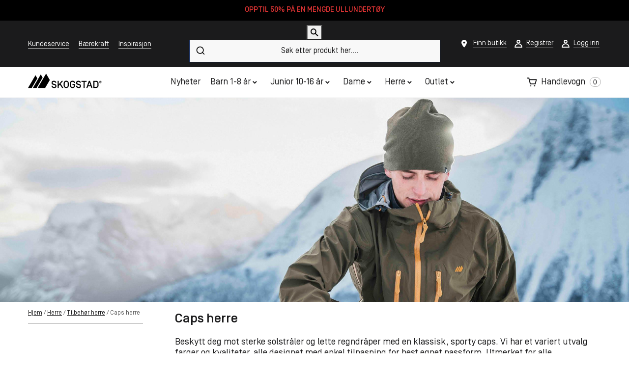

--- FILE ---
content_type: text/html; charset=UTF-8
request_url: https://skogstadsport.no/produktkategori/herre/tilbehor-herre/caps/
body_size: 25198
content:
<!DOCTYPE html>
<html lang="nb-NO" class="">
    <head>
        <meta charset="UTF-8" />
        <meta http-equiv="X-UA-Compatible" content="IE=edge">
        <meta name="viewport" content="width=device-width, initial-scale=1, maximum-scale=1, user-scalable=0"/>
        <link rel="profile" href="https://gmpg.org/xfn/11" />
        <link rel="pingback" href="https://skogstadsport.no/xmlrpc.php" />
        <link rel="stylesheet" href="https://use.typekit.net/uhn1hmr.css" media="print">
        <script src="https://kit.fontawesome.com/cb8d1fd2d7.js" crossorigin="anonymous"></script>
        <meta name="google-site-verification" content="-9aNDFMIclJiMtYOP2MUv5nt-oosPObb-V6KzOa6gpI"/>
        
    <script type='text/javascript'>
//<![CDATA[ 
function loadCSS(e, t, n) { "use strict"; var i = window.document.createElement("link"); var o = t || window.document.getElementsByTagName("script")[0]; i.rel = "stylesheet"; i.href = e; i.media = "only x"; i.rel="preload"; o.parentNode.insertBefore(i, o); setTimeout(function () { i.media = n || "all" }) }loadCSS("https://netdna.bootstrapcdn.com/font-awesome/4.1.0/css/font-awesome.min.css");
//]]> 
</Script>
<meta name='robots' content='index, follow, max-image-preview:large, max-snippet:-1, max-video-preview:-1' />
	<style>img:is([sizes="auto" i], [sizes^="auto," i]) { contain-intrinsic-size: 3000px 1500px }</style>
	
<!-- Google Tag Manager for WordPress by gtm4wp.com -->
<script data-cfasync="false" data-pagespeed-no-defer>
	var gtm4wp_datalayer_name = "dataLayer";
	var dataLayer = dataLayer || [];
	const gtm4wp_use_sku_instead = 1;
	const gtm4wp_currency = 'NOK';
	const gtm4wp_product_per_impression = 10;
	const gtm4wp_clear_ecommerce = false;
</script>
<!-- End Google Tag Manager for WordPress by gtm4wp.com -->
	<!-- This site is optimized with the Yoast SEO Premium plugin v24.4 (Yoast SEO v24.4) - https://yoast.com/wordpress/plugins/seo/ -->
	<title>Caps Herre</title>
	<link rel="canonical" href="https://skogstadsport.no/produktkategori/herre/tilbehor-herre/caps/" />
	<meta property="og:locale" content="nb_NO" />
	<meta property="og:type" content="article" />
	<meta property="og:title" content="Caps herre Arkiver" />
	<meta property="og:url" content="https://skogstadsport.no/produktkategori/herre/tilbehor-herre/caps/" />
	<meta property="og:site_name" content="Skogstad Sport" />
	<meta name="twitter:card" content="summary_large_image" />
	<script type="application/ld+json" class="yoast-schema-graph">{"@context":"https://schema.org","@graph":[{"@type":"CollectionPage","@id":"https://skogstadsport.no/produktkategori/herre/tilbehor-herre/caps/","url":"https://skogstadsport.no/produktkategori/herre/tilbehor-herre/caps/","name":"Caps Herre","isPartOf":{"@id":"https://skogstadsport.no/#website"},"breadcrumb":{"@id":"https://skogstadsport.no/produktkategori/herre/tilbehor-herre/caps/#breadcrumb"},"inLanguage":"nb-NO"},{"@type":"BreadcrumbList","@id":"https://skogstadsport.no/produktkategori/herre/tilbehor-herre/caps/#breadcrumb","itemListElement":[{"@type":"ListItem","position":1,"name":"Hjem","item":"https://skogstadsport.no/"},{"@type":"ListItem","position":2,"name":"Herre","item":"https://skogstadsport.no/produktkategori/herre/"},{"@type":"ListItem","position":3,"name":"Tilbehør herre","item":"https://skogstadsport.no/produktkategori/herre/tilbehor-herre/"},{"@type":"ListItem","position":4,"name":"Caps herre"}]},{"@type":"WebSite","@id":"https://skogstadsport.no/#website","url":"https://skogstadsport.no/","name":"Skogstad Sport","description":"Tailored by nature","publisher":{"@id":"https://skogstadsport.no/#organization"},"potentialAction":[{"@type":"SearchAction","target":{"@type":"EntryPoint","urlTemplate":"https://skogstadsport.no/?s={search_term_string}"},"query-input":{"@type":"PropertyValueSpecification","valueRequired":true,"valueName":"search_term_string"}}],"inLanguage":"nb-NO"},{"@type":"Organization","@id":"https://skogstadsport.no/#organization","name":"Skogstad Sport","url":"https://skogstadsport.no/","logo":{"@type":"ImageObject","inLanguage":"nb-NO","@id":"https://skogstadsport.no/#/schema/logo/image/","url":"https://skogstadsport.no/wp-content/uploads/2019/07/header-logo-1.png","contentUrl":"https://skogstadsport.no/wp-content/uploads/2019/07/header-logo-1.png","width":150,"height":31,"caption":"Skogstad Sport"},"image":{"@id":"https://skogstadsport.no/#/schema/logo/image/"}}]}</script>
	<!-- / Yoast SEO Premium plugin. -->


<link rel='dns-prefetch' href='//static.klaviyo.com' />
<link rel='dns-prefetch' href='//cdnjs.cloudflare.com' />
<link rel='dns-prefetch' href='//maps.googleapis.com' />
<link rel='dns-prefetch' href='//cdn.jsdelivr.net' />
<link rel='dns-prefetch' href='//code.jquery.com' />
<link rel="alternate" type="application/rss+xml" title="Skogstad Sport &raquo; Caps herre Kategori Strøm" href="https://skogstadsport.no/produktkategori/herre/tilbehor-herre/caps/feed/" />
<link rel='stylesheet' id='wp-block-library-css' href='https://skogstadsport.no/wp-includes/css/dist/block-library/style.min.css?ver=6.7.4'  media='all' />
<link rel='stylesheet' id='wc-blocks-vendors-style-css' href='https://skogstadsport.no/wp-content/plugins/woocommerce/packages/woocommerce-blocks/build/wc-blocks-vendors-style.css?ver=10.9.3'  media='all' />
<link rel='stylesheet' id='wc-all-blocks-style-css' href='https://skogstadsport.no/wp-content/plugins/woocommerce/packages/woocommerce-blocks/build/wc-all-blocks-style.css?ver=10.9.3'  media='all' />
<style id='classic-theme-styles-inline-css' type='text/css'>
/*! This file is auto-generated */
.wp-block-button__link{color:#fff;background-color:#32373c;border-radius:9999px;box-shadow:none;text-decoration:none;padding:calc(.667em + 2px) calc(1.333em + 2px);font-size:1.125em}.wp-block-file__button{background:#32373c;color:#fff;text-decoration:none}
</style>
<style id='global-styles-inline-css' type='text/css'>
:root{--wp--preset--aspect-ratio--square: 1;--wp--preset--aspect-ratio--4-3: 4/3;--wp--preset--aspect-ratio--3-4: 3/4;--wp--preset--aspect-ratio--3-2: 3/2;--wp--preset--aspect-ratio--2-3: 2/3;--wp--preset--aspect-ratio--16-9: 16/9;--wp--preset--aspect-ratio--9-16: 9/16;--wp--preset--color--black: #000000;--wp--preset--color--cyan-bluish-gray: #abb8c3;--wp--preset--color--white: #ffffff;--wp--preset--color--pale-pink: #f78da7;--wp--preset--color--vivid-red: #cf2e2e;--wp--preset--color--luminous-vivid-orange: #ff6900;--wp--preset--color--luminous-vivid-amber: #fcb900;--wp--preset--color--light-green-cyan: #7bdcb5;--wp--preset--color--vivid-green-cyan: #00d084;--wp--preset--color--pale-cyan-blue: #8ed1fc;--wp--preset--color--vivid-cyan-blue: #0693e3;--wp--preset--color--vivid-purple: #9b51e0;--wp--preset--gradient--vivid-cyan-blue-to-vivid-purple: linear-gradient(135deg,rgba(6,147,227,1) 0%,rgb(155,81,224) 100%);--wp--preset--gradient--light-green-cyan-to-vivid-green-cyan: linear-gradient(135deg,rgb(122,220,180) 0%,rgb(0,208,130) 100%);--wp--preset--gradient--luminous-vivid-amber-to-luminous-vivid-orange: linear-gradient(135deg,rgba(252,185,0,1) 0%,rgba(255,105,0,1) 100%);--wp--preset--gradient--luminous-vivid-orange-to-vivid-red: linear-gradient(135deg,rgba(255,105,0,1) 0%,rgb(207,46,46) 100%);--wp--preset--gradient--very-light-gray-to-cyan-bluish-gray: linear-gradient(135deg,rgb(238,238,238) 0%,rgb(169,184,195) 100%);--wp--preset--gradient--cool-to-warm-spectrum: linear-gradient(135deg,rgb(74,234,220) 0%,rgb(151,120,209) 20%,rgb(207,42,186) 40%,rgb(238,44,130) 60%,rgb(251,105,98) 80%,rgb(254,248,76) 100%);--wp--preset--gradient--blush-light-purple: linear-gradient(135deg,rgb(255,206,236) 0%,rgb(152,150,240) 100%);--wp--preset--gradient--blush-bordeaux: linear-gradient(135deg,rgb(254,205,165) 0%,rgb(254,45,45) 50%,rgb(107,0,62) 100%);--wp--preset--gradient--luminous-dusk: linear-gradient(135deg,rgb(255,203,112) 0%,rgb(199,81,192) 50%,rgb(65,88,208) 100%);--wp--preset--gradient--pale-ocean: linear-gradient(135deg,rgb(255,245,203) 0%,rgb(182,227,212) 50%,rgb(51,167,181) 100%);--wp--preset--gradient--electric-grass: linear-gradient(135deg,rgb(202,248,128) 0%,rgb(113,206,126) 100%);--wp--preset--gradient--midnight: linear-gradient(135deg,rgb(2,3,129) 0%,rgb(40,116,252) 100%);--wp--preset--font-size--small: 13px;--wp--preset--font-size--medium: 20px;--wp--preset--font-size--large: 36px;--wp--preset--font-size--x-large: 42px;--wp--preset--spacing--20: 0.44rem;--wp--preset--spacing--30: 0.67rem;--wp--preset--spacing--40: 1rem;--wp--preset--spacing--50: 1.5rem;--wp--preset--spacing--60: 2.25rem;--wp--preset--spacing--70: 3.38rem;--wp--preset--spacing--80: 5.06rem;--wp--preset--shadow--natural: 6px 6px 9px rgba(0, 0, 0, 0.2);--wp--preset--shadow--deep: 12px 12px 50px rgba(0, 0, 0, 0.4);--wp--preset--shadow--sharp: 6px 6px 0px rgba(0, 0, 0, 0.2);--wp--preset--shadow--outlined: 6px 6px 0px -3px rgba(255, 255, 255, 1), 6px 6px rgba(0, 0, 0, 1);--wp--preset--shadow--crisp: 6px 6px 0px rgba(0, 0, 0, 1);}:where(.is-layout-flex){gap: 0.5em;}:where(.is-layout-grid){gap: 0.5em;}body .is-layout-flex{display: flex;}.is-layout-flex{flex-wrap: wrap;align-items: center;}.is-layout-flex > :is(*, div){margin: 0;}body .is-layout-grid{display: grid;}.is-layout-grid > :is(*, div){margin: 0;}:where(.wp-block-columns.is-layout-flex){gap: 2em;}:where(.wp-block-columns.is-layout-grid){gap: 2em;}:where(.wp-block-post-template.is-layout-flex){gap: 1.25em;}:where(.wp-block-post-template.is-layout-grid){gap: 1.25em;}.has-black-color{color: var(--wp--preset--color--black) !important;}.has-cyan-bluish-gray-color{color: var(--wp--preset--color--cyan-bluish-gray) !important;}.has-white-color{color: var(--wp--preset--color--white) !important;}.has-pale-pink-color{color: var(--wp--preset--color--pale-pink) !important;}.has-vivid-red-color{color: var(--wp--preset--color--vivid-red) !important;}.has-luminous-vivid-orange-color{color: var(--wp--preset--color--luminous-vivid-orange) !important;}.has-luminous-vivid-amber-color{color: var(--wp--preset--color--luminous-vivid-amber) !important;}.has-light-green-cyan-color{color: var(--wp--preset--color--light-green-cyan) !important;}.has-vivid-green-cyan-color{color: var(--wp--preset--color--vivid-green-cyan) !important;}.has-pale-cyan-blue-color{color: var(--wp--preset--color--pale-cyan-blue) !important;}.has-vivid-cyan-blue-color{color: var(--wp--preset--color--vivid-cyan-blue) !important;}.has-vivid-purple-color{color: var(--wp--preset--color--vivid-purple) !important;}.has-black-background-color{background-color: var(--wp--preset--color--black) !important;}.has-cyan-bluish-gray-background-color{background-color: var(--wp--preset--color--cyan-bluish-gray) !important;}.has-white-background-color{background-color: var(--wp--preset--color--white) !important;}.has-pale-pink-background-color{background-color: var(--wp--preset--color--pale-pink) !important;}.has-vivid-red-background-color{background-color: var(--wp--preset--color--vivid-red) !important;}.has-luminous-vivid-orange-background-color{background-color: var(--wp--preset--color--luminous-vivid-orange) !important;}.has-luminous-vivid-amber-background-color{background-color: var(--wp--preset--color--luminous-vivid-amber) !important;}.has-light-green-cyan-background-color{background-color: var(--wp--preset--color--light-green-cyan) !important;}.has-vivid-green-cyan-background-color{background-color: var(--wp--preset--color--vivid-green-cyan) !important;}.has-pale-cyan-blue-background-color{background-color: var(--wp--preset--color--pale-cyan-blue) !important;}.has-vivid-cyan-blue-background-color{background-color: var(--wp--preset--color--vivid-cyan-blue) !important;}.has-vivid-purple-background-color{background-color: var(--wp--preset--color--vivid-purple) !important;}.has-black-border-color{border-color: var(--wp--preset--color--black) !important;}.has-cyan-bluish-gray-border-color{border-color: var(--wp--preset--color--cyan-bluish-gray) !important;}.has-white-border-color{border-color: var(--wp--preset--color--white) !important;}.has-pale-pink-border-color{border-color: var(--wp--preset--color--pale-pink) !important;}.has-vivid-red-border-color{border-color: var(--wp--preset--color--vivid-red) !important;}.has-luminous-vivid-orange-border-color{border-color: var(--wp--preset--color--luminous-vivid-orange) !important;}.has-luminous-vivid-amber-border-color{border-color: var(--wp--preset--color--luminous-vivid-amber) !important;}.has-light-green-cyan-border-color{border-color: var(--wp--preset--color--light-green-cyan) !important;}.has-vivid-green-cyan-border-color{border-color: var(--wp--preset--color--vivid-green-cyan) !important;}.has-pale-cyan-blue-border-color{border-color: var(--wp--preset--color--pale-cyan-blue) !important;}.has-vivid-cyan-blue-border-color{border-color: var(--wp--preset--color--vivid-cyan-blue) !important;}.has-vivid-purple-border-color{border-color: var(--wp--preset--color--vivid-purple) !important;}.has-vivid-cyan-blue-to-vivid-purple-gradient-background{background: var(--wp--preset--gradient--vivid-cyan-blue-to-vivid-purple) !important;}.has-light-green-cyan-to-vivid-green-cyan-gradient-background{background: var(--wp--preset--gradient--light-green-cyan-to-vivid-green-cyan) !important;}.has-luminous-vivid-amber-to-luminous-vivid-orange-gradient-background{background: var(--wp--preset--gradient--luminous-vivid-amber-to-luminous-vivid-orange) !important;}.has-luminous-vivid-orange-to-vivid-red-gradient-background{background: var(--wp--preset--gradient--luminous-vivid-orange-to-vivid-red) !important;}.has-very-light-gray-to-cyan-bluish-gray-gradient-background{background: var(--wp--preset--gradient--very-light-gray-to-cyan-bluish-gray) !important;}.has-cool-to-warm-spectrum-gradient-background{background: var(--wp--preset--gradient--cool-to-warm-spectrum) !important;}.has-blush-light-purple-gradient-background{background: var(--wp--preset--gradient--blush-light-purple) !important;}.has-blush-bordeaux-gradient-background{background: var(--wp--preset--gradient--blush-bordeaux) !important;}.has-luminous-dusk-gradient-background{background: var(--wp--preset--gradient--luminous-dusk) !important;}.has-pale-ocean-gradient-background{background: var(--wp--preset--gradient--pale-ocean) !important;}.has-electric-grass-gradient-background{background: var(--wp--preset--gradient--electric-grass) !important;}.has-midnight-gradient-background{background: var(--wp--preset--gradient--midnight) !important;}.has-small-font-size{font-size: var(--wp--preset--font-size--small) !important;}.has-medium-font-size{font-size: var(--wp--preset--font-size--medium) !important;}.has-large-font-size{font-size: var(--wp--preset--font-size--large) !important;}.has-x-large-font-size{font-size: var(--wp--preset--font-size--x-large) !important;}
:where(.wp-block-post-template.is-layout-flex){gap: 1.25em;}:where(.wp-block-post-template.is-layout-grid){gap: 1.25em;}
:where(.wp-block-columns.is-layout-flex){gap: 2em;}:where(.wp-block-columns.is-layout-grid){gap: 2em;}
:root :where(.wp-block-pullquote){font-size: 1.5em;line-height: 1.6;}
</style>
<link rel='stylesheet' id='algolia-live-autocomplete-css-css' href='https://skogstadsport.no/wp-content/plugins/algolia-live-search/public/css/core/autocomplete-theme-classic.css?ver=1.0.0'  media='all' />
<link rel='stylesheet' id='Algolia_Live_Search-css' href='https://skogstadsport.no/wp-content/plugins/algolia-live-search/public/css/algolia-live-search-public.css?ver=1188'  media='all' />
<link rel='stylesheet' id='woocommerce-layout-css' href='https://skogstadsport.no/wp-content/plugins/woocommerce/assets/css/woocommerce-layout.css?ver=8.1.3'  media='all' />
<link rel='stylesheet' id='woocommerce-smallscreen-css' href='https://skogstadsport.no/wp-content/plugins/woocommerce/assets/css/woocommerce-smallscreen.css?ver=8.1.3'  media='only screen and (max-width: 768px)' />
<link rel='stylesheet' id='woocommerce-general-css' href='https://skogstadsport.no/wp-content/plugins/woocommerce/assets/css/woocommerce.css?ver=8.1.3'  media='all' />
<style id='woocommerce-inline-inline-css' type='text/css'>
.woocommerce form .form-row .required { visibility: visible; }
</style>
<link rel='stylesheet' id='jquery-ui-css' href="/acd-cgi/3pp/https/code.jquery.com/ui/1.12.1/themes/smoothness/jquery-ui.css?ver=6.7.4" media='all' />
<link rel='stylesheet' id='bootstrap-css-css' href='https://skogstadsport.no/wp-content/themes/skogstadsport/css/bootstrap.min.css?ver=6.7.4'  media='all' />
<link rel='stylesheet' id='slick-style-css' href='https://skogstadsport.no/wp-content/themes/skogstadsport/css/slick.css?ver=1.0.0'  media='all' />
<link rel='stylesheet' id='slinky-min-css-css' href='https://skogstadsport.no/wp-content/themes/skogstadsport/css/slinky.min.css?ver=1.0.0'  media='all' />
<link rel='stylesheet' id='magnific-popup-css-css' href='https://skogstadsport.no/wp-content/themes/skogstadsport/css/vendor/magnific-popup.css?ver=1.0.0'  media='all' />
<link rel='stylesheet' id='swiper-bundle-css-css' href='https://skogstadsport.no/wp-content/themes/skogstadsport/css/vendor/swiper-bundle.min.css?ver=1.0.0'  media='all' />
<link rel='stylesheet' id='select-css-css' href="/acd-cgi/3pp/https/cdn.jsdelivr.net/npm/select2@4.1.0-beta.1/dist/css/select2.min.css?ver=1.0.0" media='all' />
<link rel='stylesheet' id='scroll-css-css' href='https://skogstadsport.no/wp-content/themes/skogstadsport/css/jquery.scrollbar.css?ver=1.0.0'  media='all' />
<link rel='stylesheet' id='magnify-css-css' href='https://skogstadsport.no/wp-content/themes/skogstadsport/css/vendor/magnify/magnify.css?ver=1.0.0'  media='all' />
<link rel='stylesheet' id='theme-style-css' href='https://skogstadsport.no/wp-content/themes/skogstadsport/css/theme-styles.css?ver=1765438769'  media='all' />
<link rel='stylesheet' id='vipps-gw-css' href='https://skogstadsport.no/wp-content/plugins/woo-vipps/css/vipps.css?ver=1695201935'  media='all' />
<link rel='stylesheet' id='diller-loyalty-css' href='https://skogstadsport.no/wp-content/plugins/diller-loyalty/assets/css/diller-loyalty-bundle-public.css?ver=2.5.1'  media='all' />
<style id='diller-store-styles-inline-css' type='text/css'>
:root{--diller-buttons-background-color: #90b3c7; --diller-buttons-background-color-hover: #a7c3d3; --diller-membership_progress_bar-background-color: #90b3c7;}
</style>
<link rel='stylesheet' id='lipscore-styles-css' href='https://skogstadsport.no/wp-content/plugins/woocommerce-plugin-main/assets/css/widget.css?ver=0.4.4'  media='all' />
<script  src="https://skogstadsport.no/wp-includes/js/jquery/jquery.min.js?ver=3.7.1" id="jquery-core-js"></script>
<script  src="https://skogstadsport.no/wp-includes/js/jquery/jquery-migrate.min.js?ver=3.4.1" id="jquery-migrate-js"></script>
<script src="/acd-cgi/3pp/https/maps.googleapis.com/maps/api/js?key=AIzaSyDxV7SCr-Mx65J8wM2O0Ql_eMWfsV0oqnI&ver=6.7.4" defer="defer" type="text/javascript"></script>
<script type="text/javascript" id="theme-script-js-extra">
/* <![CDATA[ */
var skg_myAjax = {"ajaxurl":"https:\/\/skogstadsport.no\/wp-admin\/admin-ajax.php"};
var skgCoupon = {"couponDescription":"<div class='kupong_beskrivelse'><\/div>","lcCouponDescription":"<div class='kupong_beskrivelse'><p>G\u00e5 til handlekurven for \u00e5 aktivere kupongene du \u00f8nsker \u00e5 bruke.<\/p>\n<\/div>"};
var skogstadWCVar = {"cart_qty":"0"};
/* ]]> */
</script>
<script  src="https://skogstadsport.no/wp-content/themes/skogstadsport/js/app.min.js?ver=1765781418" id="theme-script-js"></script>
<script type="text/javascript" id="wc-settings-dep-in-header-js-after">
/* <![CDATA[ */
console.warn( "Scripts that have a dependency on [wc-settings, wc-blocks-checkout] must be loaded in the footer, klaviyo-klaviyo-checkout-block-editor-script was registered to load in the header, but has been switched to load in the footer instead. See https://github.com/woocommerce/woocommerce-gutenberg-products-block/pull/5059" );
console.warn( "Scripts that have a dependency on [wc-settings, wc-blocks-checkout] must be loaded in the footer, klaviyo-klaviyo-checkout-block-view-script was registered to load in the header, but has been switched to load in the footer instead. See https://github.com/woocommerce/woocommerce-gutenberg-products-block/pull/5059" );
/* ]]> */
</script>
<link rel="https://api.w.org/" href="https://skogstadsport.no/wp-json/" /><link rel="alternate" title="JSON" type="application/json" href="https://skogstadsport.no/wp-json/wp/v2/product_cat/3138" /><link rel="EditURI" type="application/rsd+xml" title="RSD" href="https://skogstadsport.no/xmlrpc.php?rsd" />

<!-- Google Tag Manager for WordPress by gtm4wp.com -->
<!-- GTM Container placement set to automatic -->
<script data-cfasync="false" data-pagespeed-no-defer type="text/javascript">
	var dataLayer_content = {"pagePostType":false,"pagePostType2":"tax-","pageCategory":[]};
	dataLayer.push( dataLayer_content );
</script>
<script data-cfasync="false">
(function(w,d,s,l,i){w[l]=w[l]||[];w[l].push({'gtm.start':
new Date().getTime(),event:'gtm.js'});var f=d.getElementsByTagName(s)[0],
j=d.createElement(s),dl=l!='dataLayer'?'&l='+l:'';j.async=true;j.src=
'//www.googletagmanager.com/gtm.js?id='+i+dl;f.parentNode.insertBefore(j,f);
})(window,document,'script','dataLayer','GTM-KDMWL54J');
</script>
<!-- End Google Tag Manager for WordPress by gtm4wp.com -->
            <script data-cfasync="false" type="text/javascript">
            //<![CDATA[
            window.lipscoreInit = function() {
                lipscore.init({
                    apiKey: "c8bd2fc430211c06ca758550"
                });
            };
            (function() {
                var scr = document.createElement('script'); scr.async = 1; scr.setAttribute("data-cfasync", false);
                scr.charset = "utf-8";
                scr.src = "https://static.lipscore.com/assets/no/lipscore-v1.js";
                document.getElementsByTagName('head')[0].appendChild(scr);
            })();
            //]]>
            </script>
        	<noscript><style>.woocommerce-product-gallery{ opacity: 1 !important; }</style></noscript>
	<style> a[href=""] { -webkit-touch-callout: none;  } </style>
		<style>
			.algolia-search-highlight {
				background-color: #fffbcc;
				border-radius: 2px;
				font-style: normal;
			}
		</style>
				<style>
			.algolia-search-highlight {
				background-color: #fffbcc;
				border-radius: 2px;
				font-style: normal;
			}
		</style>
		<link rel="icon" href="https://skogstadsport.no/wp-content/uploads/2019/07/cropped-header-logo-1-32x32.png" sizes="32x32" />
<link rel="icon" href="https://skogstadsport.no/wp-content/uploads/2019/07/cropped-header-logo-1-192x192.png" sizes="192x192" />
<link rel="apple-touch-icon" href="https://skogstadsport.no/wp-content/uploads/2019/07/cropped-header-logo-1-180x180.png" />
<meta name="msapplication-TileImage" content="https://skogstadsport.no/wp-content/uploads/2019/07/cropped-header-logo-1-270x270.png" />
     
           
		<!-- Start of Sleeknote signup and lead generation tool - www.sleeknote.com -->		
		<script id="sleeknoteScript" type="text/javascript">
		(function (){
		 	var sleeknoteScriptTag=document.createElement("script");
		 	sleeknoteScriptTag.type="text/javascript";
		 	sleeknoteScriptTag.charset="utf-8";
		 	sleeknoteScriptTag.src=("//sleeknotecustomerscripts.sleeknote.com/4538.js");
		 	var s=document.getElementById("sleeknoteScript");
			s.parentNode.insertBefore(sleeknoteScriptTag, s);
		})(); </script>
		<!-- End of Sleeknote signup and lead generation tool - www.sleeknote.com -->        
    </head>
    <body class="archive tax-product_cat term-caps term-3138 theme-skogstadsport woocommerce woocommerce-page woocommerce-no-js">
        <header class="site-header">
            <div class="desktop-header fixed-header">
                                    <a href="https://skogstadsport.no/ullundertoy/">                    <div class="hello-bar-header"  style="background-color:#000000;" >
                                            
                                                                            <div class="hello-bar-header__inner">
                                        <p  style="color:#dd3333;" >
                                            OPPTIL 50% PÅ EN MENGDE ULLUNDERTØY                                        </p>
                                        </div>
                                                                    
                        
                    </div>
                    </a>                                <div class="header-top-bar">
                    <div class="container">
                        <div class="row row-align-center">
                            <div class="col-3 header-top-col-1">
                                <ul id="menu-desktop-venstre" class="list-group list-group-horizontal header-top-menu header-top-menu-left"><li id="menu-item-378" class="menu-item menu-item-type-post_type menu-item-object-page menu-item-has-children menu-item-378 list-group-item"><a href="https://skogstadsport.no/kundeservice/">Kundeservice</a>
<ul class="sub-menu">
	<li id="menu-item-211226" class="menu-item menu-item-type-post_type menu-item-object-page menu-item-211226 list-group-item"><a href="https://skogstadsport.no/kundeservice/ofte-stilte-sporsmal/">Ofte Stilte Spørsmål</a></li>
	<li id="menu-item-211227" class="menu-item menu-item-type-post_type menu-item-object-page menu-item-privacy-policy menu-item-211227 list-group-item"><a rel="privacy-policy" href="https://skogstadsport.no/kundeservice/personvern/">Personvern</a></li>
	<li id="menu-item-211225" class="menu-item menu-item-type-post_type menu-item-object-page menu-item-211225 list-group-item"><a href="https://skogstadsport.no/kundeservice/kjopsbetingelse/">Kjøpsbetingelse</a></li>
	<li id="menu-item-211228" class="menu-item menu-item-type-post_type menu-item-object-page menu-item-211228 list-group-item"><a href="https://skogstadsport.no/kundeservice/reklamasjon/">Reklamasjon</a></li>
	<li id="menu-item-211229" class="menu-item menu-item-type-post_type menu-item-object-page menu-item-211229 list-group-item"><a href="https://skogstadsport.no/kundeservice/retur-bytte/">Retur og Bytte</a></li>
	<li id="menu-item-211224" class="menu-item menu-item-type-post_type menu-item-object-page menu-item-211224 list-group-item"><a href="https://skogstadsport.no/kundeservice/frakt-levering/">Frakt og Levering</a></li>
	<li id="menu-item-638442" class="menu-item menu-item-type-post_type menu-item-object-page menu-item-638442 list-group-item"><a href="https://skogstadsport.no/kundeklubb-info/">Skogstad Kundeklubb</a></li>
</ul>
</li>
<li id="menu-item-669435" class="menu-item menu-item-type-post_type menu-item-object-page menu-item-669435 list-group-item"><a href="https://skogstadsport.no/et-steg-i-riktig-retning/">Bærekraft</a></li>
<li id="menu-item-2408053" class="menu-item menu-item-type-post_type menu-item-object-page menu-item-2408053 list-group-item"><a href="https://skogstadsport.no/inspirasjon/">Inspirasjon</a></li>
</ul>                            </div>
                            <div class="col-6 header-top-col-2 text-center">
                                <div class="live_search_wrap">
  <div class="overlay-livesearch"></div>
    <div class="live_search_box">
        <form role="search" method="get" class="woocommerce-product-search" action="https://skogstadsport.no/">
            <button type="submit" value="Søk">
                <img class="search-icon" src="https://skogstadsport.no/wp-content/themes/skogstadsport/images/sokeikon.svg" alt="Close Icon"/>
            </button>
            <input data-mobile-placeholder="&#xf002;  Søk etter produkt her..." type="text"  class="search-field" placeholder="&#xf002;  Søk i våre produkter her..." value="" name="s" autocomplete="off" />
        </form>
        <div class="live_search_results"></div>
    </div>
</div>
                            </div>
                            <div class="col-3 header-top-col-2 right-menu">
                                <ul id="menu-desktop-hoyre-logg-out" class="list-group list-group-horizontal header-top-menu header-top-menu-right clearfix"><li id="menu-item-2321746" class="buttiker menu-item menu-item-type-custom menu-item-object-custom menu-item-2321746"><a href="/?butikker=true">Finn butikk</a></li>
<li id="menu-item-2321822" class="menu-item menu-item-type-post_type menu-item-object-page menu-item-2321822"><a href="https://skogstadsport.no/innmelding-kundeklubb/">Registrer</a></li>
<li id="menu-item-2321754" class="login-menu menu-item menu-item-type-custom menu-item-object-custom menu-item-2321754"><a href="/min-konto/">Logg inn</a></li>
</ul>                            </div>
                        </div>
                    </div>
                </div>
                <div class="header-menu-bar">
                    <div class="container">
                        <div class="row">
                            <div class="col-3 header-col-1">
                                                                    <a class="header-logo" href="https://skogstadsport.no">
                                        <img class="img-responsive normal-logo" src="https://skogstadsport.no/wp-content/uploads/2019/07/Group-673.svg" alt="Skogstad Sport">
                                    </a>
                                                            </div>
                            <div class="col-6 header-col-2">
                                <div class="main-manu-wrap">
                                    <ul id="menu-produktmeny" class="nav navbar product-menu"><li data-att1="product-menu-"  id="menu-item-659177" class="menu-item menu-item-type-post_type menu-item-object-page menu-item-659177 link-top-level"><a href="https://skogstadsport.no/nyheter/">Nyheter</a></li>
<li data-att1="product-menu-"  id="menu-item-2970" class="menu-item menu-item-type-custom menu-item-object-custom menu-item-has-children menu-item-2970 link-top-level"><a href="https://skogstadsport.no/produktkategori/barn-1-8/">Barn 1-8 år</a>
<div class='sub-menu-wrap'><div class='container'><div class='row'><div class='col-sm-5 menu-column-1'><div class='slider-wrapper'><div class="inner-wrap"><ul class="mega-menu-sidebar"><li data-menuid="2970"><a href="https://skogstadsport.no/kampanje/ryddesalg/"><span class="catimage"><img alt class="img-responsive menu-cat-image" loading="lazy" src="https://skogstadsport.no/wp-content/uploads/2025/03/menybilder-salg.jpg"></span>Ryddesalg 50-70%</a></li><li data-menuid="2970"><a href="https://skogstadsport.no/kampanje/tilbehor/"><span class="catimage"><img alt class="img-responsive menu-cat-image" loading="lazy" src="https://skogstadsport.no/wp-content/uploads/2025/03/menybilder-salg.jpg"></span>Tilbehør til 49kr</a></li><li data-menuid="413"><a href="https://skogstadsport.no/kampanje/ryddesalg/"><span class="catimage"><img alt class="img-responsive menu-cat-image" loading="lazy" src="https://skogstadsport.no/wp-content/uploads/2025/03/menybilder-salg.jpg"></span>Ryddesalg 50-70%</a></li><li data-menuid="413"><a href="https://skogstadsport.no/kampanje/tilbehor/"><span class="catimage"><img alt class="img-responsive menu-cat-image" loading="lazy" src="https://skogstadsport.no/wp-content/uploads/2025/03/menybilder-salg.jpg"></span>Tilbehør til 49kr</a></li><li data-menuid="412"><a href="https://skogstadsport.no/kampanje/ryddesalg/"><span class="catimage"><img alt class="img-responsive menu-cat-image" loading="lazy" src="https://skogstadsport.no/wp-content/uploads/2025/03/menybilder-salg.jpg"></span>Ryddesalg 50-70%</a></li><li data-menuid="412"><a href="https://skogstadsport.no/kampanje/tilbehor/"><span class="catimage"><img alt class="img-responsive menu-cat-image" loading="lazy" src="https://skogstadsport.no/wp-content/uploads/2025/03/menybilder-salg.jpg"></span>Tilbehør til 49kr</a></li><li data-menuid="412"><a href="https://skogstadsport.no/kampanje/medlemstilbud"><span class="catimage"><img alt class="img-responsive menu-cat-image" loading="lazy" src="https://skogstadsport.no/wp-content/uploads/2025/05/menybilder-medlem.jpg"></span>Medlemstilbud</a></li><li data-menuid="411"><a href="https://skogstadsport.no/kampanje/ryddesalg/"><span class="catimage"><img alt class="img-responsive menu-cat-image" loading="lazy" src="https://skogstadsport.no/wp-content/uploads/2025/03/menybilder-salg.jpg"></span>Ryddesalg 50-70%</a></li><li data-menuid="411"><a href="https://skogstadsport.no/kampanje/tilbehor/"><span class="catimage"><img alt class="img-responsive menu-cat-image" loading="lazy" src="https://skogstadsport.no/wp-content/uploads/2025/03/menybilder-salg.jpg"></span>Tilbehør til 49kr</a></li><li data-menuid="411"><a href="https://skogstadsport.no/kampanje/medlemstilbud"><span class="catimage"><img alt class="img-responsive menu-cat-image" loading="lazy" src="https://skogstadsport.no/wp-content/uploads/2025/05/menybilder-medlem.jpg"></span>Medlemstilbud</a></li></ul></div></div></div><div class='col-sm-7 menu-column-2'><ul class='sub-menu'>
	<li data-att1="product-menu-"  id="menu-item-2132725" class="menu-item menu-item-type-custom menu-item-object-custom menu-item-2132725"><a href="https://skogstadsport.no/produktkategori/barn-1-8/"><span class="catimage"><img alt class="img-responsive menu-cat-image" loading="lazy"  src="https://skogstadsport.no/wp-content/uploads/2025/04/meny-barn18.jpg" src="https://skogstadsport.no/wp-content/themes/skogstadsport/images/1px.png"></span>Alt til barn 1-8 år</a></li>
	<li data-att1="product-menu-"  id="menu-item-416" class="menu-item menu-item-type-custom menu-item-object-custom menu-item-has-children menu-item-416"><a href="https://skogstadsport.no/produktkategori/barn-1-8/jakke-barn-1-8/"><span class="catimage"><img alt class="img-responsive menu-cat-image" loading="lazy"  src="https://skogstadsport.no/wp-content/uploads/2025/10/Skogstad_251054_K-Buvika_563.jpg" src="https://skogstadsport.no/wp-content/themes/skogstadsport/images/1px.png"></span>Jakke</a>
	<ul class='sub-menu'>
		<li data-att1="product-menu-"  id="menu-item-2132729" class="menu-item menu-item-type-custom menu-item-object-custom menu-item-2132729"><a href="https://skogstadsport.no/produktkategori/barn-1-8/jakke-barn-1-8/">Alle jakker</a></li>
		<li data-att1="product-menu-"  id="menu-item-2023220" class="menu-item menu-item-type-custom menu-item-object-custom menu-item-2023220"><a href="https://skogstadsport.no/produktkategori/barn-1-8/jakke-barn-1-8/dunjakke-jakke-barn-1-8/">Dunjakke</a></li>
		<li data-att1="product-menu-"  id="menu-item-2023222" class="menu-item menu-item-type-custom menu-item-object-custom menu-item-2023222"><a href="https://skogstadsport.no/produktkategori/barn-1-8/jakke-barn-1-8/tur-og-fritidsjakke-jakke-barn-1-8/">Tur og fritidsjakke</a></li>
		<li data-att1="product-menu-"  id="menu-item-2023221" class="menu-item menu-item-type-custom menu-item-object-custom menu-item-2023221"><a href="https://skogstadsport.no/produktkategori/barn-1-8/jakke-barn-1-8/isolerende-jakke-barn-1-8/">Isolerende</a></li>
	</ul>
</li>
	<li data-att1="product-menu-"  id="menu-item-2971" class="menu-item menu-item-type-custom menu-item-object-custom menu-item-has-children menu-item-2971"><a href="https://skogstadsport.no/produktkategori/barn-1-8/bukse-barn-1-8/"><span class="catimage"><img alt class="img-responsive menu-cat-image" loading="lazy"  src="https://skogstadsport.no/wp-content/uploads/2025/10/Skogstad_251032_K-Tinden_900.jpg" src="https://skogstadsport.no/wp-content/themes/skogstadsport/images/1px.png"></span>Bukse</a>
	<ul class='sub-menu'>
		<li data-att1="product-menu-"  id="menu-item-2132730" class="menu-item menu-item-type-custom menu-item-object-custom menu-item-2132730"><a href="https://skogstadsport.no/produktkategori/barn-1-8/bukse-barn-1-8/">Alle bukser</a></li>
		<li data-att1="product-menu-"  id="menu-item-2023225" class="menu-item menu-item-type-custom menu-item-object-custom menu-item-2023225"><a href="https://skogstadsport.no/produktkategori/barn-1-8/bukse-barn-1-8/turbukse-barn-1-8/">Turbukse</a></li>
		<li data-att1="product-menu-"  id="menu-item-2023224" class="menu-item menu-item-type-custom menu-item-object-custom menu-item-2023224"><a href="https://skogstadsport.no/produktkategori/barn-1-8/bukse-barn-1-8/selebukse-barn-1-8/">Selebukse</a></li>
		<li data-att1="product-menu-"  id="menu-item-2023223" class="menu-item menu-item-type-custom menu-item-object-custom menu-item-2023223"><a href="https://skogstadsport.no/produktkategori/barn-1-8/bukse-barn-1-8/fritidsbukse-barn-1-8/">Fritidsbukse</a></li>
	</ul>
</li>
	<li data-att1="product-menu-"  id="menu-item-2211684" class="menu-item menu-item-type-custom menu-item-object-custom menu-item-has-children menu-item-2211684"><a href="https://skogstadsport.no/produktkategori/barn-1-8/shorts-barn-1-8/"><span class="catimage"><img alt class="img-responsive menu-cat-image" loading="lazy"  src="https://skogstadsport.no/wp-content/uploads/2025/04/Skogstad_251028_762_for-33806-1743512421-.jpg" src="https://skogstadsport.no/wp-content/themes/skogstadsport/images/1px.png"></span>Shorts</a>
	<ul class='sub-menu'>
		<li data-att1="product-menu-"  id="menu-item-2211685" class="menu-item menu-item-type-custom menu-item-object-custom menu-item-2211685"><a href="https://skogstadsport.no/produktkategori/barn-1-8/shorts-barn-1-8/">Alle shorts</a></li>
	</ul>
</li>
	<li data-att1="product-menu-"  id="menu-item-220155" class="menu-item menu-item-type-custom menu-item-object-custom menu-item-has-children menu-item-220155"><a href="https://skogstadsport.no/produktkategori/barn-1-8/overdel-barn-1-8/"><span class="catimage"><img alt class="img-responsive menu-cat-image" loading="lazy"  src="https://skogstadsport.no/wp-content/uploads/2025/10/Skogstad_251035_K-Asberg_563.jpg" src="https://skogstadsport.no/wp-content/themes/skogstadsport/images/1px.png"></span>Overdel</a>
	<ul class='sub-menu'>
		<li data-att1="product-menu-"  id="menu-item-2132731" class="menu-item menu-item-type-custom menu-item-object-custom menu-item-2132731"><a href="https://skogstadsport.no/produktkategori/barn-1-8/overdel-barn-1-8/">Alle overdeler</a></li>
		<li data-att1="product-menu-"  id="menu-item-2023228" class="menu-item menu-item-type-custom menu-item-object-custom menu-item-2023228"><a href="https://skogstadsport.no/produktkategori/barn-1-8/overdel-barn-1-8/fleece-barn-1-8/">Fleece</a></li>
		<li data-att1="product-menu-"  id="menu-item-2210946" class="menu-item menu-item-type-custom menu-item-object-custom menu-item-2210946"><a href="https://skogstadsport.no/produktkategori/barn-1-8/overdel-barn-1-8/teknisk-troye-barn-1-8/">Teknisk trøye</a></li>
		<li data-att1="product-menu-"  id="menu-item-2211670" class="menu-item menu-item-type-custom menu-item-object-custom menu-item-2211670"><a href="https://skogstadsport.no/produktkategori/barn-1-8/overdel-barn-1-8/genser-barn-1-8/">Genser</a></li>
		<li data-att1="product-menu-"  id="menu-item-2313044" class="menu-item menu-item-type-custom menu-item-object-custom menu-item-2313044"><a href="https://skogstadsport.no/produktkategori/barn-1-8/overdel-barn-1-8/t-skjorte-barn-1-8/">T-skjorte</a></li>
	</ul>
</li>
	<li data-att1="product-menu-"  id="menu-item-2977" class="menu-item menu-item-type-custom menu-item-object-custom menu-item-has-children menu-item-2977"><a href="https://skogstadsport.no/produktkategori/barn-1-8/ull-barn-1-8/"><span class="catimage"><img alt class="img-responsive menu-cat-image" loading="lazy"  src="https://skogstadsport.no/wp-content/uploads/2025/10/Skogstad_251044_K-Liomseter_496.jpg" src="https://skogstadsport.no/wp-content/themes/skogstadsport/images/1px.png"></span>Ull</a>
	<ul class='sub-menu'>
		<li data-att1="product-menu-"  id="menu-item-2132732" class="menu-item menu-item-type-custom menu-item-object-custom menu-item-2132732"><a href="https://skogstadsport.no/produktkategori/barn-1-8/ull-barn-1-8/">All ull</a></li>
		<li data-att1="product-menu-"  id="menu-item-2023241" class="menu-item menu-item-type-custom menu-item-object-custom menu-item-2023241"><a href="https://skogstadsport.no/produktkategori/barn-1-8/ull-barn-1-8/ulltroye-barn-1-8/">Trøye</a></li>
		<li data-att1="product-menu-"  id="menu-item-2023239" class="menu-item menu-item-type-custom menu-item-object-custom menu-item-2023239"><a href="https://skogstadsport.no/produktkategori/barn-1-8/ull-barn-1-8/ullgenser-barn-1-8/">Genser</a></li>
		<li data-att1="product-menu-"  id="menu-item-2023238" class="menu-item menu-item-type-custom menu-item-object-custom menu-item-2023238"><a href="https://skogstadsport.no/produktkategori/barn-1-8/ull-barn-1-8/ullbukse-barn-1-8/">Bukse</a></li>
	</ul>
</li>
	<li data-att1="product-menu-"  id="menu-item-2972" class="menu-item menu-item-type-custom menu-item-object-custom menu-item-has-children menu-item-2972"><a href="https://skogstadsport.no/produktkategori/barn-1-8/parkdresser-barn-1-8/"><span class="catimage"><img alt class="img-responsive menu-cat-image" loading="lazy"  src="https://skogstadsport.no/wp-content/uploads/2025/10/Skogstad_251039_K-Sletteheida_490.jpg" src="https://skogstadsport.no/wp-content/themes/skogstadsport/images/1px.png"></span>Parkdresser</a>
	<ul class='sub-menu'>
		<li data-att1="product-menu-"  id="menu-item-2132733" class="menu-item menu-item-type-custom menu-item-object-custom menu-item-2132733"><a href="https://skogstadsport.no/produktkategori/barn-1-8/parkdresser-barn-1-8/">Alle parkdresser</a></li>
	</ul>
</li>
	<li data-att1="product-menu-"  id="menu-item-2975" class="menu-item menu-item-type-custom menu-item-object-custom menu-item-has-children menu-item-2975"><a href="https://skogstadsport.no/produktkategori/barn-1-8/regntoy-barn-1-8/"><span class="catimage"><img alt class="img-responsive menu-cat-image" loading="lazy"  src="https://skogstadsport.no/wp-content/uploads/2025/03/Skogstad_256001_530_for-34503-1741781526-.jpg" src="https://skogstadsport.no/wp-content/themes/skogstadsport/images/1px.png"></span>Regntøy</a>
	<ul class='sub-menu'>
		<li data-att1="product-menu-"  id="menu-item-2132735" class="menu-item menu-item-type-custom menu-item-object-custom menu-item-2132735"><a href="https://skogstadsport.no/produktkategori/barn-1-8/regntoy-barn-1-8/">Alt regntøy</a></li>
		<li data-att1="product-menu-"  id="menu-item-2023246" class="menu-item menu-item-type-custom menu-item-object-custom menu-item-2023246"><a href="https://skogstadsport.no/produktkategori/barn-1-8/regntoy-barn-1-8/regnsett-barn-1-8/">Regnsett</a></li>
		<li data-att1="product-menu-"  id="menu-item-2023250" class="menu-item menu-item-type-custom menu-item-object-custom menu-item-2023250"><a href="https://skogstadsport.no/produktkategori/barn-1-8/regntoy-barn-1-8/regnvotter-barn-1-8/">Regnvotter</a></li>
	</ul>
</li>
	<li data-att1="product-menu-"  id="menu-item-2976" class="menu-item menu-item-type-custom menu-item-object-custom menu-item-has-children menu-item-2976"><a href="https://skogstadsport.no/produktkategori/barn-1-8/tilbehor-barn-1-8/"><span class="catimage"><img alt class="img-responsive menu-cat-image" loading="lazy"  src="https://skogstadsport.no/wp-content/uploads/2025/10/Skogstad_257070_K-Hustad_244_2.jpg" src="https://skogstadsport.no/wp-content/themes/skogstadsport/images/1px.png"></span>Tilbehør</a>
	<ul class='sub-menu'>
		<li data-att1="product-menu-"  id="menu-item-2132736" class="menu-item menu-item-type-custom menu-item-object-custom menu-item-2132736"><a href="https://skogstadsport.no/produktkategori/barn-1-8/tilbehor-barn-1-8/">Alt tilbehør</a></li>
		<li data-att1="product-menu-"  id="menu-item-2023252" class="menu-item menu-item-type-custom menu-item-object-custom menu-item-2023252"><a href="https://skogstadsport.no/produktkategori/barn-1-8/tilbehor-barn-1-8/lue-barn-1-8/">Lue</a></li>
		<li data-att1="product-menu-"  id="menu-item-2023254" class="menu-item menu-item-type-custom menu-item-object-custom menu-item-2023254"><a href="https://skogstadsport.no/produktkategori/barn-1-8/tilbehor-barn-1-8/panneband-barn-1-8/">Pannebånd</a></li>
		<li data-att1="product-menu-"  id="menu-item-2023260" class="menu-item menu-item-type-custom menu-item-object-custom menu-item-2023260"><a href="https://skogstadsport.no/produktkategori/barn-1-8/tilbehor-barn-1-8/hals-barn-1-8/">Hals</a></li>
		<li data-att1="product-menu-"  id="menu-item-2023268" class="menu-item menu-item-type-custom menu-item-object-custom menu-item-2023268"><a href="https://skogstadsport.no/produktkategori/barn-1-8/tilbehor-barn-1-8/utstyr-barn-1-8/">Utstyr</a></li>
	</ul>
</li>
	<li data-att1="product-menu-"  id="menu-item-2711377" class="menu-item menu-item-type-custom menu-item-object-custom menu-item-has-children menu-item-2711377"><a href="https://skogstadsport.no/produktkategori/barn-1-8/flaklypa-barn-1-8/"><span class="catimage"><img alt class="img-responsive menu-cat-image" loading="lazy"  src="https://skogstadsport.no/wp-content/uploads/2025/10/Skogstad_250005_K-Alvdal_562.jpg" src="https://skogstadsport.no/wp-content/themes/skogstadsport/images/1px.png"></span>Flåklypa</a>
	<ul class='sub-menu'>
		<li data-att1="product-menu-"  id="menu-item-2711801" class="menu-item menu-item-type-custom menu-item-object-custom menu-item-2711801"><a href="https://skogstadsport.no/produktkategori/barn-1-8/flaklypa-barn-1-8/">Flåklypa kolleksjonen</a></li>
	</ul>
</li>
	<li data-att1="product-menu-1"  id="menu-item-2667210" class="menu-item menu-item-type-custom menu-item-object-custom menu-item-2667210  menu-item-in-sidebar "><a href="https://skogstadsport.no/kampanje/ryddesalg/"><span class="catimage"><img alt class="img-responsive menu-cat-image" loading="lazy"  src="https://skogstadsport.no/wp-content/uploads/2025/03/menybilder-salg.jpg" src="https://skogstadsport.no/wp-content/themes/skogstadsport/images/1px.png"></span>Ryddesalg 50-70%</a></li>
	<li data-att1="product-menu-1"  id="menu-item-2577127" class="menu-item menu-item-type-custom menu-item-object-custom menu-item-2577127  menu-item-in-sidebar "><a href="https://skogstadsport.no/kampanje/tilbehor/"><span class="catimage"><img alt class="img-responsive menu-cat-image" loading="lazy"  src="https://skogstadsport.no/wp-content/uploads/2025/03/menybilder-salg.jpg" src="https://skogstadsport.no/wp-content/themes/skogstadsport/images/1px.png"></span>Tilbehør til 49kr</a></li>
</ul></div></div></div></div>
</li>
<li data-att1="product-menu-"  id="menu-item-413" class="menu-item menu-item-type-custom menu-item-object-custom menu-item-has-children menu-item-413 link-top-level"><a href="https://skogstadsport.no/produktkategori/junior-10-16/">Junior 10-16 år</a>
<div class='sub-menu-wrap'><div class='container'><div class='row'><div class='col-sm-5 menu-column-1'><div class='slider-wrapper'><div class="inner-wrap"><ul class="mega-menu-sidebar"><li data-menuid="2970"><a href="https://skogstadsport.no/kampanje/ryddesalg/"><span class="catimage"><img alt class="img-responsive menu-cat-image" loading="lazy" src="https://skogstadsport.no/wp-content/uploads/2025/03/menybilder-salg.jpg"></span>Ryddesalg 50-70%</a></li><li data-menuid="2970"><a href="https://skogstadsport.no/kampanje/tilbehor/"><span class="catimage"><img alt class="img-responsive menu-cat-image" loading="lazy" src="https://skogstadsport.no/wp-content/uploads/2025/03/menybilder-salg.jpg"></span>Tilbehør til 49kr</a></li><li data-menuid="413"><a href="https://skogstadsport.no/kampanje/ryddesalg/"><span class="catimage"><img alt class="img-responsive menu-cat-image" loading="lazy" src="https://skogstadsport.no/wp-content/uploads/2025/03/menybilder-salg.jpg"></span>Ryddesalg 50-70%</a></li><li data-menuid="413"><a href="https://skogstadsport.no/kampanje/tilbehor/"><span class="catimage"><img alt class="img-responsive menu-cat-image" loading="lazy" src="https://skogstadsport.no/wp-content/uploads/2025/03/menybilder-salg.jpg"></span>Tilbehør til 49kr</a></li><li data-menuid="412"><a href="https://skogstadsport.no/kampanje/ryddesalg/"><span class="catimage"><img alt class="img-responsive menu-cat-image" loading="lazy" src="https://skogstadsport.no/wp-content/uploads/2025/03/menybilder-salg.jpg"></span>Ryddesalg 50-70%</a></li><li data-menuid="412"><a href="https://skogstadsport.no/kampanje/tilbehor/"><span class="catimage"><img alt class="img-responsive menu-cat-image" loading="lazy" src="https://skogstadsport.no/wp-content/uploads/2025/03/menybilder-salg.jpg"></span>Tilbehør til 49kr</a></li><li data-menuid="412"><a href="https://skogstadsport.no/kampanje/medlemstilbud"><span class="catimage"><img alt class="img-responsive menu-cat-image" loading="lazy" src="https://skogstadsport.no/wp-content/uploads/2025/05/menybilder-medlem.jpg"></span>Medlemstilbud</a></li><li data-menuid="411"><a href="https://skogstadsport.no/kampanje/ryddesalg/"><span class="catimage"><img alt class="img-responsive menu-cat-image" loading="lazy" src="https://skogstadsport.no/wp-content/uploads/2025/03/menybilder-salg.jpg"></span>Ryddesalg 50-70%</a></li><li data-menuid="411"><a href="https://skogstadsport.no/kampanje/tilbehor/"><span class="catimage"><img alt class="img-responsive menu-cat-image" loading="lazy" src="https://skogstadsport.no/wp-content/uploads/2025/03/menybilder-salg.jpg"></span>Tilbehør til 49kr</a></li><li data-menuid="411"><a href="https://skogstadsport.no/kampanje/medlemstilbud"><span class="catimage"><img alt class="img-responsive menu-cat-image" loading="lazy" src="https://skogstadsport.no/wp-content/uploads/2025/05/menybilder-medlem.jpg"></span>Medlemstilbud</a></li></ul></div></div></div><div class='col-sm-7 menu-column-2'><ul class='sub-menu'>
	<li data-att1="product-menu-"  id="menu-item-2132726" class="menu-item menu-item-type-custom menu-item-object-custom menu-item-2132726"><a href="https://skogstadsport.no/produktkategori/junior-10-16/"><span class="catimage"><img alt class="img-responsive menu-cat-image" loading="lazy"  src="https://skogstadsport.no/wp-content/uploads/2025/04/meny-junior.jpg" src="https://skogstadsport.no/wp-content/themes/skogstadsport/images/1px.png"></span>Alt til junior 10-16 år</a></li>
	<li data-att1="product-menu-"  id="menu-item-417" class="menu-item menu-item-type-custom menu-item-object-custom menu-item-has-children menu-item-417"><a href="https://skogstadsport.no/produktkategori/junior-10-16/jakke-junior-10-16/"><span class="catimage"><img alt class="img-responsive menu-cat-image" loading="lazy"  src="https://skogstadsport.no/wp-content/uploads/2025/10/Skogstad_252063_J-Glitterheim_772.jpg" src="https://skogstadsport.no/wp-content/themes/skogstadsport/images/1px.png"></span>Jakke</a>
	<ul class='sub-menu'>
		<li data-att1="product-menu-"  id="menu-item-2132745" class="menu-item menu-item-type-custom menu-item-object-custom menu-item-2132745"><a href="https://skogstadsport.no/produktkategori/junior-10-16/jakke-junior-10-16/">Alle jakker</a></li>
		<li data-att1="product-menu-"  id="menu-item-2023270" class="menu-item menu-item-type-custom menu-item-object-custom menu-item-2023270"><a href="https://skogstadsport.no/produktkategori/junior-10-16/jakke-junior-10-16/skalljakke-junior-10-16/">Skalljakke</a></li>
		<li data-att1="product-menu-"  id="menu-item-2023271" class="menu-item menu-item-type-custom menu-item-object-custom menu-item-2023271"><a href="https://skogstadsport.no/produktkategori/junior-10-16/jakke-junior-10-16/dunjakke-junior-10-16/">Dunjakke</a></li>
		<li data-att1="product-menu-"  id="menu-item-2023272" class="menu-item menu-item-type-custom menu-item-object-custom menu-item-2023272"><a href="https://skogstadsport.no/produktkategori/junior-10-16/jakke-junior-10-16/tur-og-fritidsjakke-junior-10-16/">Tur og fritidsjakke</a></li>
		<li data-att1="product-menu-"  id="menu-item-2023273" class="menu-item menu-item-type-custom menu-item-object-custom menu-item-2023273"><a href="https://skogstadsport.no/produktkategori/junior-10-16/jakke-junior-10-16/isolerende-jakke-junior-10-16/">Isolerende</a></li>
		<li data-att1="product-menu-"  id="menu-item-2211666" class="menu-item menu-item-type-custom menu-item-object-custom menu-item-2211666"><a href="https://skogstadsport.no/produktkategori/junior-10-16/jakke-junior-10-16/lightshell-jakke-junior-10-16/">Lightshell</a></li>
		<li data-att1="product-menu-"  id="menu-item-2210951" class="menu-item menu-item-type-custom menu-item-object-custom menu-item-2210951"><a href="https://skogstadsport.no/produktkategori/junior-10-16/jakke-junior-10-16/vest-junior-10-16/">Vest</a></li>
	</ul>
</li>
	<li data-att1="product-menu-"  id="menu-item-419" class="menu-item menu-item-type-custom menu-item-object-custom menu-item-has-children menu-item-419"><a href="https://skogstadsport.no/produktkategori/junior-10-16/bukse-junior-10-16/"><span class="catimage"><img alt class="img-responsive menu-cat-image" loading="lazy"  src="https://skogstadsport.no/wp-content/uploads/2025/10/Skogstad_252067_J-Roros_900_2.jpg" src="https://skogstadsport.no/wp-content/themes/skogstadsport/images/1px.png"></span>Bukse</a>
	<ul class='sub-menu'>
		<li data-att1="product-menu-"  id="menu-item-2132746" class="menu-item menu-item-type-custom menu-item-object-custom menu-item-2132746"><a href="https://skogstadsport.no/produktkategori/junior-10-16/bukse-junior-10-16/">Alle bukser</a></li>
		<li data-att1="product-menu-"  id="menu-item-2023277" class="menu-item menu-item-type-custom menu-item-object-custom menu-item-2023277"><a href="https://skogstadsport.no/produktkategori/junior-10-16/bukse-junior-10-16/turbukse-junior-10-16/">Turbukse</a></li>
		<li data-att1="product-menu-"  id="menu-item-2023278" class="menu-item menu-item-type-custom menu-item-object-custom menu-item-2023278"><a href="https://skogstadsport.no/produktkategori/junior-10-16/bukse-junior-10-16/skallbukse-junior-10-16/">Skallbukse</a></li>
		<li data-att1="product-menu-"  id="menu-item-2023279" class="menu-item menu-item-type-custom menu-item-object-custom menu-item-2023279"><a href="https://skogstadsport.no/produktkategori/junior-10-16/bukse-junior-10-16/selebukse-junior-10-16/">Selebukse</a></li>
		<li data-att1="product-menu-"  id="menu-item-2023280" class="menu-item menu-item-type-custom menu-item-object-custom menu-item-2023280"><a href="https://skogstadsport.no/produktkategori/junior-10-16/bukse-junior-10-16/fritidsbukse-junior-10-16/">Fritidsbukse</a></li>
	</ul>
</li>
	<li data-att1="product-menu-"  id="menu-item-2211675" class="menu-item menu-item-type-custom menu-item-object-custom menu-item-has-children menu-item-2211675"><a href="https://skogstadsport.no/produktkategori/junior-10-16/shorts-junior-10-16/"><span class="catimage"><img alt class="img-responsive menu-cat-image" loading="lazy"  src="https://skogstadsport.no/wp-content/uploads/2025/04/Skogstad_252028_772_for-33904-1743490275-.jpg" src="https://skogstadsport.no/wp-content/themes/skogstadsport/images/1px.png"></span>Shorts</a>
	<ul class='sub-menu'>
		<li data-att1="product-menu-"  id="menu-item-2211676" class="menu-item menu-item-type-custom menu-item-object-custom menu-item-2211676"><a href="https://skogstadsport.no/produktkategori/junior-10-16/shorts-junior-10-16/">Alle shorts</a></li>
	</ul>
</li>
	<li data-att1="product-menu-"  id="menu-item-421" class="menu-item menu-item-type-custom menu-item-object-custom menu-item-has-children menu-item-421"><a href="https://skogstadsport.no/produktkategori/junior-10-16/overdel-junior-10-16/"><span class="catimage"><img alt class="img-responsive menu-cat-image" loading="lazy"  src="https://skogstadsport.no/wp-content/uploads/2025/10/Skogstad_252059_J-Tempelseter_244.jpg" src="https://skogstadsport.no/wp-content/themes/skogstadsport/images/1px.png"></span>Overdel</a>
	<ul class='sub-menu'>
		<li data-att1="product-menu-"  id="menu-item-2132748" class="menu-item menu-item-type-custom menu-item-object-custom menu-item-2132748"><a href="https://skogstadsport.no/produktkategori/junior-10-16/overdel-junior-10-16/">Alle overdeler</a></li>
		<li data-att1="product-menu-"  id="menu-item-2023229" class="menu-item menu-item-type-custom menu-item-object-custom menu-item-2023229"><a href="https://skogstadsport.no/produktkategori/junior-10-16/overdel-junior-10-16/fleece-junior-10-16/">Fleece</a></li>
		<li data-att1="product-menu-"  id="menu-item-2023231" class="menu-item menu-item-type-custom menu-item-object-custom menu-item-2023231"><a href="https://skogstadsport.no/produktkategori/junior-10-16/overdel-junior-10-16/teknisk-troye-junior-10-16/">Teknisk trøye</a></li>
		<li data-att1="product-menu-"  id="menu-item-2023233" class="menu-item menu-item-type-custom menu-item-object-custom menu-item-2023233"><a href="https://skogstadsport.no/produktkategori/junior-10-16/overdel-junior-10-16/genser-junior-10-16/">Genser</a></li>
		<li data-att1="product-menu-"  id="menu-item-2023237" class="menu-item menu-item-type-custom menu-item-object-custom menu-item-2023237"><a href="https://skogstadsport.no/produktkategori/junior-10-16/overdel-junior-10-16/t-skjorte-junior-10-16/">T-skjorte</a></li>
		<li data-att1="product-menu-"  id="menu-item-2540728" class="menu-item menu-item-type-custom menu-item-object-custom menu-item-2540728"><a href="https://skogstadsport.no/produktkategori/junior-10-16/overdel-junior-10-16/skjorte-junior-10-16/">Skjorte</a></li>
		<li data-att1="product-menu-"  id="menu-item-2380177" class="menu-item menu-item-type-custom menu-item-object-custom menu-item-2380177"><a href="https://skogstadsport.no/produktkategori/junior-10-16/overdel-junior-10-16/superundertoy-junior-10-16/">Superundertøy</a></li>
	</ul>
</li>
	<li data-att1="product-menu-"  id="menu-item-420" class="menu-item menu-item-type-custom menu-item-object-custom menu-item-has-children menu-item-420"><a href="https://skogstadsport.no/produktkategori/junior-10-16/ull-junior-10-16/"><span class="catimage"><img alt class="img-responsive menu-cat-image" loading="lazy"  src="https://skogstadsport.no/wp-content/uploads/2025/10/Skogstad_252065_J-Gausta_772.jpg" src="https://skogstadsport.no/wp-content/themes/skogstadsport/images/1px.png"></span>Ull</a>
	<ul class='sub-menu'>
		<li data-att1="product-menu-"  id="menu-item-2132749" class="menu-item menu-item-type-custom menu-item-object-custom menu-item-2132749"><a href="https://skogstadsport.no/produktkategori/junior-10-16/ull-junior-10-16/">All ull</a></li>
		<li data-att1="product-menu-"  id="menu-item-2023283" class="menu-item menu-item-type-custom menu-item-object-custom menu-item-2023283"><a href="https://skogstadsport.no/produktkategori/junior-10-16/ull-junior-10-16/ulltroye-junior-10-16/">Trøye</a></li>
		<li data-att1="product-menu-"  id="menu-item-2023284" class="menu-item menu-item-type-custom menu-item-object-custom menu-item-2023284"><a href="https://skogstadsport.no/produktkategori/junior-10-16/ull-junior-10-16/ullongs-junior-10-16/">Longs</a></li>
		<li data-att1="product-menu-"  id="menu-item-2023285" class="menu-item menu-item-type-custom menu-item-object-custom menu-item-2023285"><a href="https://skogstadsport.no/produktkategori/junior-10-16/ull-junior-10-16/ull-t-skjorte-junior-10-16/">T-skjorte</a></li>
		<li data-att1="product-menu-"  id="menu-item-2023288" class="menu-item menu-item-type-custom menu-item-object-custom menu-item-2023288"><a href="https://skogstadsport.no/produktkategori/junior-10-16/ull-junior-10-16/ullundertoy-junior-10-16/">Undertøy</a></li>
	</ul>
</li>
	<li data-att1="product-menu-"  id="menu-item-423" class="menu-item menu-item-type-custom menu-item-object-custom menu-item-has-children menu-item-423"><a href="https://skogstadsport.no/produktkategori/junior-10-16/regntoy-junior-10-16/"><span class="catimage"><img alt class="img-responsive menu-cat-image" loading="lazy"  src="https://skogstadsport.no/wp-content/uploads/2025/03/Skogstad_256008_772_for-33929-1741685980-.jpg" src="https://skogstadsport.no/wp-content/themes/skogstadsport/images/1px.png"></span>Regntøy</a>
	<ul class='sub-menu'>
		<li data-att1="product-menu-"  id="menu-item-2132750" class="menu-item menu-item-type-custom menu-item-object-custom menu-item-2132750"><a href="https://skogstadsport.no/produktkategori/junior-10-16/regntoy-junior-10-16/">Alt regntøy</a></li>
		<li data-att1="product-menu-"  id="menu-item-2023243" class="menu-item menu-item-type-custom menu-item-object-custom menu-item-2023243"><a href="https://skogstadsport.no/produktkategori/junior-10-16/regntoy-junior-10-16/regnjakke-junior-10-16/">Regnjakke</a></li>
		<li data-att1="product-menu-"  id="menu-item-2023245" class="menu-item menu-item-type-custom menu-item-object-custom menu-item-2023245"><a href="https://skogstadsport.no/produktkategori/junior-10-16/regntoy-junior-10-16/regnbukse-junior-10-16/">Regnbukse</a></li>
		<li data-att1="product-menu-"  id="menu-item-2023247" class="menu-item menu-item-type-custom menu-item-object-custom menu-item-2023247"><a href="https://skogstadsport.no/produktkategori/junior-10-16/regntoy-junior-10-16/regnsett-junior-10-16/">Regnsett</a></li>
	</ul>
</li>
	<li data-att1="product-menu-"  id="menu-item-422" class="menu-item menu-item-type-custom menu-item-object-custom menu-item-has-children menu-item-422"><a href="https://skogstadsport.no/produktkategori/junior-10-16/tilbehor-junior-10-16/"><span class="catimage"><img alt class="img-responsive menu-cat-image" loading="lazy"  src="https://skogstadsport.no/wp-content/uploads/2025/10/Skogstad_257063_J-Fjord_244.jpg" src="https://skogstadsport.no/wp-content/themes/skogstadsport/images/1px.png"></span>Tilbehør</a>
	<ul class='sub-menu'>
		<li data-att1="product-menu-"  id="menu-item-2132751" class="menu-item menu-item-type-custom menu-item-object-custom menu-item-2132751"><a href="https://skogstadsport.no/produktkategori/junior-10-16/tilbehor-junior-10-16/">Alt tilbehør</a></li>
		<li data-att1="product-menu-"  id="menu-item-2023253" class="menu-item menu-item-type-custom menu-item-object-custom menu-item-2023253"><a href="https://skogstadsport.no/produktkategori/junior-10-16/tilbehor-junior-10-16/lue-junior-10-16/">Lue</a></li>
		<li data-att1="product-menu-"  id="menu-item-2023255" class="menu-item menu-item-type-custom menu-item-object-custom menu-item-2023255"><a href="https://skogstadsport.no/produktkategori/junior-10-16/tilbehor-junior-10-16/panneband-junior-10-16/">Pannebånd</a></li>
		<li data-att1="product-menu-"  id="menu-item-2023261" class="menu-item menu-item-type-custom menu-item-object-custom menu-item-2023261"><a href="https://skogstadsport.no/produktkategori/junior-10-16/tilbehor-junior-10-16/hals-junior-10-16/">Hals</a></li>
		<li data-att1="product-menu-"  id="menu-item-2023263" class="menu-item menu-item-type-custom menu-item-object-custom menu-item-2023263"><a href="https://skogstadsport.no/produktkategori/junior-10-16/tilbehor-junior-10-16/hansker-og-votter-junior-10-16/">Hansker og votter</a></li>
		<li data-att1="product-menu-"  id="menu-item-2023267" class="menu-item menu-item-type-custom menu-item-object-custom menu-item-2023267"><a href="https://skogstadsport.no/produktkategori/junior-10-16/tilbehor-junior-10-16/sokker-junior-10-16/">Sokker</a></li>
		<li data-att1="product-menu-"  id="menu-item-2023269" class="menu-item menu-item-type-custom menu-item-object-custom menu-item-2023269"><a href="https://skogstadsport.no/produktkategori/junior-10-16/tilbehor-junior-10-16/utstyr-junior-10-16/">Utstyr</a></li>
	</ul>
</li>
	<li data-att1="product-menu-1"  id="menu-item-2667207" class="menu-item menu-item-type-custom menu-item-object-custom menu-item-2667207  menu-item-in-sidebar "><a href="https://skogstadsport.no/kampanje/ryddesalg/"><span class="catimage"><img alt class="img-responsive menu-cat-image" loading="lazy"  src="https://skogstadsport.no/wp-content/uploads/2025/03/menybilder-salg.jpg" src="https://skogstadsport.no/wp-content/themes/skogstadsport/images/1px.png"></span>Ryddesalg 50-70%</a></li>
	<li data-att1="product-menu-1"  id="menu-item-2577126" class="menu-item menu-item-type-custom menu-item-object-custom menu-item-2577126  menu-item-in-sidebar "><a href="https://skogstadsport.no/kampanje/tilbehor/"><span class="catimage"><img alt class="img-responsive menu-cat-image" loading="lazy"  src="https://skogstadsport.no/wp-content/uploads/2025/03/menybilder-salg.jpg" src="https://skogstadsport.no/wp-content/themes/skogstadsport/images/1px.png"></span>Tilbehør til 49kr</a></li>
</ul></div></div></div></div>
</li>
<li data-att1="product-menu-"  id="menu-item-412" class="menu-item menu-item-type-custom menu-item-object-custom menu-item-has-children menu-item-412 link-top-level"><a href="/produktkategori/dame/">Dame</a>
<div class='sub-menu-wrap'><div class='container'><div class='row'><div class='col-sm-5 menu-column-1'><div class='slider-wrapper'><div class="inner-wrap"><ul class="mega-menu-sidebar"><li data-menuid="2970"><a href="https://skogstadsport.no/kampanje/ryddesalg/"><span class="catimage"><img alt class="img-responsive menu-cat-image" loading="lazy" src="https://skogstadsport.no/wp-content/uploads/2025/03/menybilder-salg.jpg"></span>Ryddesalg 50-70%</a></li><li data-menuid="2970"><a href="https://skogstadsport.no/kampanje/tilbehor/"><span class="catimage"><img alt class="img-responsive menu-cat-image" loading="lazy" src="https://skogstadsport.no/wp-content/uploads/2025/03/menybilder-salg.jpg"></span>Tilbehør til 49kr</a></li><li data-menuid="413"><a href="https://skogstadsport.no/kampanje/ryddesalg/"><span class="catimage"><img alt class="img-responsive menu-cat-image" loading="lazy" src="https://skogstadsport.no/wp-content/uploads/2025/03/menybilder-salg.jpg"></span>Ryddesalg 50-70%</a></li><li data-menuid="413"><a href="https://skogstadsport.no/kampanje/tilbehor/"><span class="catimage"><img alt class="img-responsive menu-cat-image" loading="lazy" src="https://skogstadsport.no/wp-content/uploads/2025/03/menybilder-salg.jpg"></span>Tilbehør til 49kr</a></li><li data-menuid="412"><a href="https://skogstadsport.no/kampanje/ryddesalg/"><span class="catimage"><img alt class="img-responsive menu-cat-image" loading="lazy" src="https://skogstadsport.no/wp-content/uploads/2025/03/menybilder-salg.jpg"></span>Ryddesalg 50-70%</a></li><li data-menuid="412"><a href="https://skogstadsport.no/kampanje/tilbehor/"><span class="catimage"><img alt class="img-responsive menu-cat-image" loading="lazy" src="https://skogstadsport.no/wp-content/uploads/2025/03/menybilder-salg.jpg"></span>Tilbehør til 49kr</a></li><li data-menuid="412"><a href="https://skogstadsport.no/kampanje/medlemstilbud"><span class="catimage"><img alt class="img-responsive menu-cat-image" loading="lazy" src="https://skogstadsport.no/wp-content/uploads/2025/05/menybilder-medlem.jpg"></span>Medlemstilbud</a></li><li data-menuid="411"><a href="https://skogstadsport.no/kampanje/ryddesalg/"><span class="catimage"><img alt class="img-responsive menu-cat-image" loading="lazy" src="https://skogstadsport.no/wp-content/uploads/2025/03/menybilder-salg.jpg"></span>Ryddesalg 50-70%</a></li><li data-menuid="411"><a href="https://skogstadsport.no/kampanje/tilbehor/"><span class="catimage"><img alt class="img-responsive menu-cat-image" loading="lazy" src="https://skogstadsport.no/wp-content/uploads/2025/03/menybilder-salg.jpg"></span>Tilbehør til 49kr</a></li><li data-menuid="411"><a href="https://skogstadsport.no/kampanje/medlemstilbud"><span class="catimage"><img alt class="img-responsive menu-cat-image" loading="lazy" src="https://skogstadsport.no/wp-content/uploads/2025/05/menybilder-medlem.jpg"></span>Medlemstilbud</a></li></ul></div></div></div><div class='col-sm-7 menu-column-2'><ul class='sub-menu'>
	<li data-att1="product-menu-"  id="menu-item-2132727" class="menu-item menu-item-type-custom menu-item-object-custom menu-item-2132727"><a href="https://skogstadsport.no/produktkategori/dame/"><span class="catimage"><img alt class="img-responsive menu-cat-image" loading="lazy"  src="https://skogstadsport.no/wp-content/uploads/2025/10/Skogstad_257068_244.jpg" src="https://skogstadsport.no/wp-content/themes/skogstadsport/images/1px.png"></span>Alt til dame</a></li>
	<li data-att1="product-menu-"  id="menu-item-424" class="menu-item menu-item-type-custom menu-item-object-custom menu-item-has-children menu-item-424"><a href="/produktkategori/dame/jakke-dame/"><span class="catimage"><img alt class="img-responsive menu-cat-image" loading="lazy"  src="https://skogstadsport.no/wp-content/uploads/2025/10/Skogstad_253049_W-Sorenga_616001.jpg" src="https://skogstadsport.no/wp-content/themes/skogstadsport/images/1px.png"></span>Jakke</a>
	<ul class='sub-menu'>
		<li data-att1="product-menu-"  id="menu-item-2132755" class="menu-item menu-item-type-custom menu-item-object-custom menu-item-2132755"><a href="https://skogstadsport.no/produktkategori/dame/jakke-dame/">Alle jakker</a></li>
		<li data-att1="product-menu-"  id="menu-item-2023145" class="menu-item menu-item-type-custom menu-item-object-custom menu-item-2023145"><a href="/produktkategori/dame/jakke-dame/skalljakke-jakke-dame/">Skalljakke</a></li>
		<li data-att1="product-menu-"  id="menu-item-2023140" class="menu-item menu-item-type-custom menu-item-object-custom menu-item-2023140"><a href="/produktkategori/dame/jakke-dame/dunjakke-jakke-dame/">Dunjakke</a></li>
		<li data-att1="product-menu-"  id="menu-item-2023153" class="menu-item menu-item-type-custom menu-item-object-custom menu-item-2023153"><a href="/produktkategori/dame/jakke-dame/tur-og-fritidsjakke-jakke-dame/">Tur og Fritidsjakke</a></li>
		<li data-att1="product-menu-"  id="menu-item-2023147" class="menu-item menu-item-type-custom menu-item-object-custom menu-item-2023147"><a href="/produktkategori/dame/jakke-dame/isolerende-jakke-dame/">Isolerende</a></li>
		<li data-att1="product-menu-"  id="menu-item-2023143" class="menu-item menu-item-type-custom menu-item-object-custom menu-item-2023143"><a href="/produktkategori/dame/jakke-dame/kape/">Kåpe</a></li>
		<li data-att1="product-menu-"  id="menu-item-2092632" class="menu-item menu-item-type-custom menu-item-object-custom menu-item-2092632"><a href="/produktkategori/dame/jakke-dame/lightshell/">Lightshell</a></li>
		<li data-att1="product-menu-"  id="menu-item-2092635" class="menu-item menu-item-type-custom menu-item-object-custom menu-item-2092635"><a href="/produktkategori/dame/jakke-dame/vest/">Vest</a></li>
	</ul>
</li>
	<li data-att1="product-menu-"  id="menu-item-425" class="menu-item menu-item-type-custom menu-item-object-custom menu-item-has-children menu-item-425"><a href="/produktkategori/dame/bukse-dame/"><span class="catimage"><img alt class="img-responsive menu-cat-image" loading="lazy"  src="https://skogstadsport.no/wp-content/uploads/2025/10/Skogstad_253073_W-Sikilbreen_772.jpg" src="https://skogstadsport.no/wp-content/themes/skogstadsport/images/1px.png"></span>Bukse</a>
	<ul class='sub-menu'>
		<li data-att1="product-menu-"  id="menu-item-2132756" class="menu-item menu-item-type-custom menu-item-object-custom menu-item-2132756"><a href="https://skogstadsport.no/produktkategori/dame/bukse-dame/">Alle bukser</a></li>
		<li data-att1="product-menu-"  id="menu-item-2023155" class="menu-item menu-item-type-custom menu-item-object-custom menu-item-2023155"><a href="/produktkategori/dame/bukse-dame/turbukse-bukse-dame/">Turbukse</a></li>
		<li data-att1="product-menu-"  id="menu-item-2023157" class="menu-item menu-item-type-custom menu-item-object-custom menu-item-2023157"><a href="/produktkategori/dame/bukse-dame/skallbukse/">Skallbukse</a></li>
		<li data-att1="product-menu-"  id="menu-item-2023158" class="menu-item menu-item-type-custom menu-item-object-custom menu-item-2023158"><a href="/produktkategori/dame/bukse-dame/selebukse-bukse-dame/">Selebukse</a></li>
		<li data-att1="product-menu-"  id="menu-item-2023160" class="menu-item menu-item-type-custom menu-item-object-custom menu-item-2023160"><a href="/produktkategori/dame/bukse-dame/fritidsbukse-bukse-dame/">Fritidsbukse</a></li>
	</ul>
</li>
	<li data-att1="product-menu-"  id="menu-item-2210939" class="menu-item menu-item-type-custom menu-item-object-custom menu-item-has-children menu-item-2210939"><a href="https://skogstadsport.no/produktkategori/shorts-dame/"><span class="catimage"><img alt class="img-responsive menu-cat-image" loading="lazy"  src="https://skogstadsport.no/wp-content/uploads/2025/04/Skogstad_253017_244_for-34001-1743512428-.jpg" src="https://skogstadsport.no/wp-content/themes/skogstadsport/images/1px.png"></span>Shorts</a>
	<ul class='sub-menu'>
		<li data-att1="product-menu-"  id="menu-item-2211669" class="menu-item menu-item-type-custom menu-item-object-custom menu-item-2211669"><a href="https://skogstadsport.no/produktkategori/dame/shorts-dame/">Alle shorts</a></li>
		<li data-att1="product-menu-"  id="menu-item-2210940" class="menu-item menu-item-type-custom menu-item-object-custom menu-item-2210940"><a href="https://skogstadsport.no/produktkategori/dame/shorts-dame/kort-shorts/">Kort shorts</a></li>
		<li data-att1="product-menu-"  id="menu-item-2210941" class="menu-item menu-item-type-custom menu-item-object-custom menu-item-2210941"><a href="https://skogstadsport.no/produktkategori/dame/shorts-dame/lang-shorts-shorts-dame/">Lang shorts</a></li>
	</ul>
</li>
	<li data-att1="product-menu-"  id="menu-item-426" class="menu-item menu-item-type-custom menu-item-object-custom menu-item-has-children menu-item-426"><a href="/produktkategori/dame/overdel-dame/"><span class="catimage"><img alt class="img-responsive menu-cat-image" loading="lazy"  src="https://skogstadsport.no/wp-content/uploads/2025/10/Skogstad_253047_W-Nautgardstinden_616.jpg" src="https://skogstadsport.no/wp-content/themes/skogstadsport/images/1px.png"></span>Overdel</a>
	<ul class='sub-menu'>
		<li data-att1="product-menu-"  id="menu-item-2132757" class="menu-item menu-item-type-custom menu-item-object-custom menu-item-2132757"><a href="https://skogstadsport.no/produktkategori/dame/overdel-dame/">Alle overdeler</a></li>
		<li data-att1="product-menu-"  id="menu-item-2023169" class="menu-item menu-item-type-custom menu-item-object-custom menu-item-2023169"><a href="/produktkategori/dame/overdel-dame/fleece-overdel-dame/">Fleece</a></li>
		<li data-att1="product-menu-"  id="menu-item-2023171" class="menu-item menu-item-type-custom menu-item-object-custom menu-item-2023171"><a href="/produktkategori/dame/overdel-dame/teknisk-troye/">Teknisk trøye</a></li>
		<li data-att1="product-menu-"  id="menu-item-2023173" class="menu-item menu-item-type-custom menu-item-object-custom menu-item-2023173"><a href="/produktkategori/dame/overdel-dame/genser-overdel-dame/">Genser</a></li>
		<li data-att1="product-menu-"  id="menu-item-2023175" class="menu-item menu-item-type-custom menu-item-object-custom menu-item-2023175"><a href="/produktkategori/dame/overdel-dame/t-skjorte-overdel-dame/">T-skjorte</a></li>
		<li data-att1="product-menu-"  id="menu-item-2380171" class="menu-item menu-item-type-custom menu-item-object-custom menu-item-2380171"><a href="/produktkategori/dame/overdel-dame/skjorte-overdel-dame/">Skjorte</a></li>
		<li data-att1="product-menu-"  id="menu-item-2380172" class="menu-item menu-item-type-custom menu-item-object-custom menu-item-2380172"><a href="/produktkategori/dame/overdel-dame/superundertoy-overdel-dame/">Superundertøy</a></li>
	</ul>
</li>
	<li data-att1="product-menu-"  id="menu-item-2979" class="menu-item menu-item-type-custom menu-item-object-custom menu-item-has-children menu-item-2979"><a href="/produktkategori/dame/ull/"><span class="catimage"><img alt class="img-responsive menu-cat-image" loading="lazy"  src="https://skogstadsport.no/wp-content/uploads/2025/10/Skogstad_253084_W-Bekkestua_616.jpg" src="https://skogstadsport.no/wp-content/themes/skogstadsport/images/1px.png"></span>Ull</a>
	<ul class='sub-menu'>
		<li data-att1="product-menu-"  id="menu-item-2132758" class="menu-item menu-item-type-custom menu-item-object-custom menu-item-2132758"><a href="https://skogstadsport.no/produktkategori/dame/ull/">All ull</a></li>
		<li data-att1="product-menu-"  id="menu-item-2023182" class="menu-item menu-item-type-custom menu-item-object-custom menu-item-2023182"><a href="/produktkategori/dame/ull/troye-ull/">Trøye</a></li>
		<li data-att1="product-menu-"  id="menu-item-2023184" class="menu-item menu-item-type-custom menu-item-object-custom menu-item-2023184"><a href="/produktkategori/dame/ull/longs-ull/">Longs</a></li>
		<li data-att1="product-menu-"  id="menu-item-2023186" class="menu-item menu-item-type-custom menu-item-object-custom menu-item-2023186"><a href="/produktkategori/dame/ull/t-skjorte/">T-skjorte</a></li>
		<li data-att1="product-menu-"  id="menu-item-2023188" class="menu-item menu-item-type-custom menu-item-object-custom menu-item-2023188"><a href="/produktkategori/dame/ull/genser-ull/">Genser</a></li>
		<li data-att1="product-menu-"  id="menu-item-2023190" class="menu-item menu-item-type-custom menu-item-object-custom menu-item-2023190"><a href="/produktkategori/dame/ull/bukse-ull/">Bukse</a></li>
		<li data-att1="product-menu-"  id="menu-item-2023192" class="menu-item menu-item-type-custom menu-item-object-custom menu-item-2023192"><a href="/produktkategori/dame/ull/undertoy-ull/">Undertøy</a></li>
	</ul>
</li>
	<li data-att1="product-menu-"  id="menu-item-428" class="menu-item menu-item-type-custom menu-item-object-custom menu-item-has-children menu-item-428"><a href="/produktkategori/dame/regntoy-dame/"><span class="catimage"><img alt class="img-responsive menu-cat-image" loading="lazy"  src="https://skogstadsport.no/wp-content/uploads/2025/10/Skogstad_255010_U-Vefsna_772.jpg" src="https://skogstadsport.no/wp-content/themes/skogstadsport/images/1px.png"></span>Regntøy</a>
	<ul class='sub-menu'>
		<li data-att1="product-menu-"  id="menu-item-2132759" class="menu-item menu-item-type-custom menu-item-object-custom menu-item-2132759"><a href="https://skogstadsport.no/produktkategori/dame/regntoy-dame/">Alt regntøy</a></li>
		<li data-att1="product-menu-"  id="menu-item-2676471" class="menu-item menu-item-type-custom menu-item-object-custom menu-item-2676471"><a href="/produktkategori/herre/regntoy-herre/regnponcho-dame/">Regnponcho</a></li>
		<li data-att1="product-menu-"  id="menu-item-2023195" class="menu-item menu-item-type-custom menu-item-object-custom menu-item-2023195"><a href="/produktkategori/dame/regntoy-dame/regnjakke-regntoy-dame/">Regnjakke</a></li>
		<li data-att1="product-menu-"  id="menu-item-2023197" class="menu-item menu-item-type-custom menu-item-object-custom menu-item-2023197"><a href="/produktkategori/dame/regntoy-dame/regnbukse/">Regnbukse</a></li>
		<li data-att1="product-menu-"  id="menu-item-2023199" class="menu-item menu-item-type-custom menu-item-object-custom menu-item-2023199"><a href="/produktkategori/dame/regntoy-dame/regnsett-regntoy-dame/">Regnsett</a></li>
		<li data-att1="product-menu-"  id="menu-item-2023201" class="menu-item menu-item-type-custom menu-item-object-custom menu-item-2023201"><a href="/produktkategori/dame/regntoy-dame/regnhatt-regntoy-dame/">Regnhatt</a></li>
	</ul>
</li>
	<li data-att1="product-menu-"  id="menu-item-427" class="menu-item menu-item-type-custom menu-item-object-custom menu-item-has-children menu-item-427"><a href="/produktkategori/dame/tilbehor/"><span class="catimage"><img alt class="img-responsive menu-cat-image" loading="lazy"  src="https://skogstadsport.no/wp-content/uploads/2025/10/Skogstad_253083_W-Rissa_244.jpg" src="https://skogstadsport.no/wp-content/themes/skogstadsport/images/1px.png"></span>Tilbehør</a>
	<ul class='sub-menu'>
		<li data-att1="product-menu-"  id="menu-item-2132761" class="menu-item menu-item-type-custom menu-item-object-custom menu-item-2132761"><a href="https://skogstadsport.no/produktkategori/dame/tilbehor/">Alt tilbehør</a></li>
		<li data-att1="product-menu-"  id="menu-item-2023205" class="menu-item menu-item-type-custom menu-item-object-custom menu-item-2023205"><a href="/produktkategori/dame/tilbehor/lue/">Lue</a></li>
		<li data-att1="product-menu-"  id="menu-item-2023206" class="menu-item menu-item-type-custom menu-item-object-custom menu-item-2023206"><a href="/produktkategori/dame/tilbehor/panneband-tilbehor/">Pannebånd</a></li>
		<li data-att1="product-menu-"  id="menu-item-2023209" class="menu-item menu-item-type-custom menu-item-object-custom menu-item-2023209"><a href="/produktkategori/dame/tilbehor/caps-tilbehor/">Caps</a></li>
		<li data-att1="product-menu-"  id="menu-item-2023211" class="menu-item menu-item-type-custom menu-item-object-custom menu-item-2023211"><a href="/produktkategori/dame/tilbehor/hals-tilbehor/">Hals</a></li>
		<li data-att1="product-menu-"  id="menu-item-2023213" class="menu-item menu-item-type-custom menu-item-object-custom menu-item-2023213"><a href="/produktkategori/dame/tilbehor/hansker-og-votter-tilbehor/">Hansker og votter</a></li>
		<li data-att1="product-menu-"  id="menu-item-2023215" class="menu-item menu-item-type-custom menu-item-object-custom menu-item-2023215"><a href="/produktkategori/dame/tilbehor/undertoy-tilbehor/">Undertøy</a></li>
		<li data-att1="product-menu-"  id="menu-item-2023217" class="menu-item menu-item-type-custom menu-item-object-custom menu-item-2023217"><a href="/produktkategori/dame/tilbehor/sokkar-tilbehor/">Sokker</a></li>
		<li data-att1="product-menu-"  id="menu-item-2023219" class="menu-item menu-item-type-custom menu-item-object-custom menu-item-2023219"><a href="/produktkategori/dame/tilbehor/utstyr-tilbehor/">Utstyr</a></li>
	</ul>
</li>
	<li data-att1="product-menu-1"  id="menu-item-2667206" class="menu-item menu-item-type-custom menu-item-object-custom menu-item-2667206  menu-item-in-sidebar "><a href="https://skogstadsport.no/kampanje/ryddesalg/"><span class="catimage"><img alt class="img-responsive menu-cat-image" loading="lazy"  src="https://skogstadsport.no/wp-content/uploads/2025/03/menybilder-salg.jpg" src="https://skogstadsport.no/wp-content/themes/skogstadsport/images/1px.png"></span>Ryddesalg 50-70%</a></li>
	<li data-att1="product-menu-1"  id="menu-item-2577125" class="menu-item menu-item-type-custom menu-item-object-custom menu-item-2577125  menu-item-in-sidebar "><a href="https://skogstadsport.no/kampanje/tilbehor/"><span class="catimage"><img alt class="img-responsive menu-cat-image" loading="lazy"  src="https://skogstadsport.no/wp-content/uploads/2025/03/menybilder-salg.jpg" src="https://skogstadsport.no/wp-content/themes/skogstadsport/images/1px.png"></span>Tilbehør til 49kr</a></li>
	<li data-att1="product-menu-1"  id="menu-item-2695123" class="menu-item menu-item-type-custom menu-item-object-custom menu-item-2695123  menu-item-in-sidebar "><a href="https://skogstadsport.no/kampanje/medlemstilbud"><span class="catimage"><img alt class="img-responsive menu-cat-image" loading="lazy"  src="https://skogstadsport.no/wp-content/uploads/2025/05/menybilder-medlem.jpg" src="https://skogstadsport.no/wp-content/themes/skogstadsport/images/1px.png"></span>Medlemstilbud</a></li>
</ul></div></div></div></div>
</li>
<li data-att1="product-menu-"  id="menu-item-411" class="menu-item menu-item-type-custom menu-item-object-custom menu-item-has-children menu-item-411 link-top-level"><a href="/produktkategori/herre/">Herre</a>
<div class='sub-menu-wrap'><div class='container'><div class='row'><div class='col-sm-5 menu-column-1'><div class='slider-wrapper'><div class="inner-wrap"><ul class="mega-menu-sidebar"><li data-menuid="2970"><a href="https://skogstadsport.no/kampanje/ryddesalg/"><span class="catimage"><img alt class="img-responsive menu-cat-image" loading="lazy" src="https://skogstadsport.no/wp-content/uploads/2025/03/menybilder-salg.jpg"></span>Ryddesalg 50-70%</a></li><li data-menuid="2970"><a href="https://skogstadsport.no/kampanje/tilbehor/"><span class="catimage"><img alt class="img-responsive menu-cat-image" loading="lazy" src="https://skogstadsport.no/wp-content/uploads/2025/03/menybilder-salg.jpg"></span>Tilbehør til 49kr</a></li><li data-menuid="413"><a href="https://skogstadsport.no/kampanje/ryddesalg/"><span class="catimage"><img alt class="img-responsive menu-cat-image" loading="lazy" src="https://skogstadsport.no/wp-content/uploads/2025/03/menybilder-salg.jpg"></span>Ryddesalg 50-70%</a></li><li data-menuid="413"><a href="https://skogstadsport.no/kampanje/tilbehor/"><span class="catimage"><img alt class="img-responsive menu-cat-image" loading="lazy" src="https://skogstadsport.no/wp-content/uploads/2025/03/menybilder-salg.jpg"></span>Tilbehør til 49kr</a></li><li data-menuid="412"><a href="https://skogstadsport.no/kampanje/ryddesalg/"><span class="catimage"><img alt class="img-responsive menu-cat-image" loading="lazy" src="https://skogstadsport.no/wp-content/uploads/2025/03/menybilder-salg.jpg"></span>Ryddesalg 50-70%</a></li><li data-menuid="412"><a href="https://skogstadsport.no/kampanje/tilbehor/"><span class="catimage"><img alt class="img-responsive menu-cat-image" loading="lazy" src="https://skogstadsport.no/wp-content/uploads/2025/03/menybilder-salg.jpg"></span>Tilbehør til 49kr</a></li><li data-menuid="412"><a href="https://skogstadsport.no/kampanje/medlemstilbud"><span class="catimage"><img alt class="img-responsive menu-cat-image" loading="lazy" src="https://skogstadsport.no/wp-content/uploads/2025/05/menybilder-medlem.jpg"></span>Medlemstilbud</a></li><li data-menuid="411"><a href="https://skogstadsport.no/kampanje/ryddesalg/"><span class="catimage"><img alt class="img-responsive menu-cat-image" loading="lazy" src="https://skogstadsport.no/wp-content/uploads/2025/03/menybilder-salg.jpg"></span>Ryddesalg 50-70%</a></li><li data-menuid="411"><a href="https://skogstadsport.no/kampanje/tilbehor/"><span class="catimage"><img alt class="img-responsive menu-cat-image" loading="lazy" src="https://skogstadsport.no/wp-content/uploads/2025/03/menybilder-salg.jpg"></span>Tilbehør til 49kr</a></li><li data-menuid="411"><a href="https://skogstadsport.no/kampanje/medlemstilbud"><span class="catimage"><img alt class="img-responsive menu-cat-image" loading="lazy" src="https://skogstadsport.no/wp-content/uploads/2025/05/menybilder-medlem.jpg"></span>Medlemstilbud</a></li></ul></div></div></div><div class='col-sm-7 menu-column-2'><ul class='sub-menu'>
	<li data-att1="product-menu-"  id="menu-item-2132728" class="menu-item menu-item-type-custom menu-item-object-custom menu-item-2132728"><a href="https://skogstadsport.no/produktkategori/herre/"><span class="catimage"><img alt class="img-responsive menu-cat-image" loading="lazy"  src="https://skogstadsport.no/wp-content/uploads/2025/04/meny-herre.jpg" src="https://skogstadsport.no/wp-content/themes/skogstadsport/images/1px.png"></span>Alt til herre</a></li>
	<li data-att1="product-menu-"  id="menu-item-2133" class="menu-item menu-item-type-custom menu-item-object-custom menu-item-has-children menu-item-2133"><a href="/produktkategori/herre/jakke-herre/"><span class="catimage"><img alt class="img-responsive menu-cat-image" loading="lazy"  src="https://skogstadsport.no/wp-content/uploads/2025/10/Skogstad_254054_M-Selvagen_946.jpg" src="https://skogstadsport.no/wp-content/themes/skogstadsport/images/1px.png"></span>Jakke</a>
	<ul class='sub-menu'>
		<li data-att1="product-menu-"  id="menu-item-2132764" class="menu-item menu-item-type-custom menu-item-object-custom menu-item-2132764"><a href="https://skogstadsport.no/produktkategori/herre/jakke-herre/">Alle jakker</a></li>
		<li data-att1="product-menu-"  id="menu-item-2023144" class="menu-item menu-item-type-custom menu-item-object-custom menu-item-2023144"><a href="/produktkategori/herre/jakke-herre/skalljakke-jakke-herre/">Skalljakke</a></li>
		<li data-att1="product-menu-"  id="menu-item-2023139" class="menu-item menu-item-type-custom menu-item-object-custom menu-item-2023139"><a href="/produktkategori/herre/jakke-herre/dunjakke-jakke-herre/">Dunjakke</a></li>
		<li data-att1="product-menu-"  id="menu-item-2023152" class="menu-item menu-item-type-custom menu-item-object-custom menu-item-2023152"><a href="/produktkategori/herre/jakke-herre/tur-og-fritidsjakke/">Tur og Fritidsjakke</a></li>
		<li data-att1="product-menu-"  id="menu-item-2023146" class="menu-item menu-item-type-custom menu-item-object-custom menu-item-2023146"><a href="/produktkategori/herre/jakke-herre/isolerende/">Isolerende</a></li>
		<li data-att1="product-menu-"  id="menu-item-2092633" class="menu-item menu-item-type-custom menu-item-object-custom menu-item-2092633"><a href="/produktkategori/herre/jakke-herre/lightshell-jakke-herre/">Lightshell</a></li>
		<li data-att1="product-menu-"  id="menu-item-2092634" class="menu-item menu-item-type-custom menu-item-object-custom menu-item-2092634"><a href="/produktkategori/herre/jakke-herre/vest-jakke-herre/">Vest</a></li>
	</ul>
</li>
	<li data-att1="product-menu-"  id="menu-item-2980" class="menu-item menu-item-type-custom menu-item-object-custom menu-item-has-children menu-item-2980"><a href="/produktkategori/herre/bukse-herre/"><span class="catimage"><img alt class="img-responsive menu-cat-image" loading="lazy"  src="https://skogstadsport.no/wp-content/uploads/2025/10/Skogstad_254091_M-Teigafjell_900.jpg" src="https://skogstadsport.no/wp-content/themes/skogstadsport/images/1px.png"></span>Bukse</a>
	<ul class='sub-menu'>
		<li data-att1="product-menu-"  id="menu-item-2132765" class="menu-item menu-item-type-custom menu-item-object-custom menu-item-2132765"><a href="https://skogstadsport.no/produktkategori/herre/bukse-herre/">Alle bukser</a></li>
		<li data-att1="product-menu-"  id="menu-item-2023154" class="menu-item menu-item-type-custom menu-item-object-custom menu-item-2023154"><a href="/produktkategori/herre/bukse-herre/turbukse-bukse-herre/">Turbukse</a></li>
		<li data-att1="product-menu-"  id="menu-item-2023156" class="menu-item menu-item-type-custom menu-item-object-custom menu-item-2023156"><a href="/produktkategori/herre/bukse-herre/skallbukse-bukse-herre/">Skallbukse</a></li>
		<li data-att1="product-menu-"  id="menu-item-2023159" class="menu-item menu-item-type-custom menu-item-object-custom menu-item-2023159"><a href="/produktkategori/herre/bukse-herre/selebukse-bukse-herre/">Selebukse</a></li>
		<li data-att1="product-menu-"  id="menu-item-2023161" class="menu-item menu-item-type-custom menu-item-object-custom menu-item-2023161"><a href="/produktkategori/herre/bukse-herre/fritidsbukse-bukse-herre/">Fritidsbukse</a></li>
	</ul>
</li>
	<li data-att1="product-menu-"  id="menu-item-2211671" class="menu-item menu-item-type-custom menu-item-object-custom menu-item-has-children menu-item-2211671"><a href="/produktkategori/herre/shorts/"><span class="catimage"><img alt class="img-responsive menu-cat-image" loading="lazy"  src="https://skogstadsport.no/wp-content/uploads/2025/04/Skogstad_254009_773_for-34103-1744375873-.jpg" src="https://skogstadsport.no/wp-content/themes/skogstadsport/images/1px.png"></span>Shorts</a>
	<ul class='sub-menu'>
		<li data-att1="product-menu-"  id="menu-item-2211672" class="menu-item menu-item-type-custom menu-item-object-custom menu-item-2211672"><a href="/produktkategori/herre/shorts/">Alle shorts</a></li>
		<li data-att1="product-menu-"  id="menu-item-2211673" class="menu-item menu-item-type-custom menu-item-object-custom menu-item-2211673"><a href="/produktkategori/herre/shorts/kort-shorts-shorts/">Kort shorts</a></li>
		<li data-att1="product-menu-"  id="menu-item-2211674" class="menu-item menu-item-type-custom menu-item-object-custom menu-item-2211674"><a href="/produktkategori/herre/shorts/lang-shorts/">Lang shorts</a></li>
	</ul>
</li>
	<li data-att1="product-menu-"  id="menu-item-2131" class="menu-item menu-item-type-custom menu-item-object-custom menu-item-has-children menu-item-2131"><a href="/produktkategori/herre/overdel/"><span class="catimage"><img alt class="img-responsive menu-cat-image" loading="lazy"  src="https://skogstadsport.no/wp-content/uploads/2025/10/Skogstad_254079_M-Grakammen_772.jpg" src="https://skogstadsport.no/wp-content/themes/skogstadsport/images/1px.png"></span>Overdel</a>
	<ul class='sub-menu'>
		<li data-att1="product-menu-"  id="menu-item-2132766" class="menu-item menu-item-type-custom menu-item-object-custom menu-item-2132766"><a href="https://skogstadsport.no/produktkategori/herre/overdel/">Alle overdeler</a></li>
		<li data-att1="product-menu-"  id="menu-item-2023168" class="menu-item menu-item-type-custom menu-item-object-custom menu-item-2023168"><a href="/produktkategori/herre/overdel/fleece-overdel/">Fleece</a></li>
		<li data-att1="product-menu-"  id="menu-item-2023170" class="menu-item menu-item-type-custom menu-item-object-custom menu-item-2023170"><a href="/produktkategori/herre/overdel/teknisk-troye-overdel/">Teknisk trøye</a></li>
		<li data-att1="product-menu-"  id="menu-item-2023172" class="menu-item menu-item-type-custom menu-item-object-custom menu-item-2023172"><a href="/produktkategori/herre/overdel/genser/">Genser</a></li>
		<li data-att1="product-menu-"  id="menu-item-2023174" class="menu-item menu-item-type-custom menu-item-object-custom menu-item-2023174"><a href="/produktkategori/herre/overdel/t-skjorte-overdel/">T-skjorte</a></li>
		<li data-att1="product-menu-"  id="menu-item-2380151" class="menu-item menu-item-type-custom menu-item-object-custom menu-item-2380151"><a href="/produktkategori/herre/overdel/skjorte-overdel-herre/">Skjorte</a></li>
		<li data-att1="product-menu-"  id="menu-item-2380160" class="menu-item menu-item-type-custom menu-item-object-custom menu-item-2380160"><a href="/produktkategori/herre/overdel/superundertoy-overdel-herre/">Superundertøy</a></li>
	</ul>
</li>
	<li data-att1="product-menu-"  id="menu-item-2982" class="menu-item menu-item-type-custom menu-item-object-custom menu-item-has-children menu-item-2982"><a href="/produktkategori/herre/ull-herre/"><span class="catimage"><img alt class="img-responsive menu-cat-image" loading="lazy"  src="https://skogstadsport.no/wp-content/uploads/2025/10/Skogstad_254072_M-Storsteinfjellet_244.jpg" src="https://skogstadsport.no/wp-content/themes/skogstadsport/images/1px.png"></span>Ull</a>
	<ul class='sub-menu'>
		<li data-att1="product-menu-"  id="menu-item-2132767" class="menu-item menu-item-type-custom menu-item-object-custom menu-item-2132767"><a href="https://skogstadsport.no/produktkategori/herre/ull-herre/">All ull</a></li>
		<li data-att1="product-menu-"  id="menu-item-2023181" class="menu-item menu-item-type-custom menu-item-object-custom menu-item-2023181"><a href="/produktkategori/herre/ull-herre/troye/">Trøye</a></li>
		<li data-att1="product-menu-"  id="menu-item-2023183" class="menu-item menu-item-type-custom menu-item-object-custom menu-item-2023183"><a href="/produktkategori/herre/ull-herre/longs-ull-herre/">Longs</a></li>
		<li data-att1="product-menu-"  id="menu-item-2023185" class="menu-item menu-item-type-custom menu-item-object-custom menu-item-2023185"><a href="/produktkategori/herre/ull-herre/t-skjorte-ull-herre/">T-skjorte</a></li>
		<li data-att1="product-menu-"  id="menu-item-2023187" class="menu-item menu-item-type-custom menu-item-object-custom menu-item-2023187"><a href="/produktkategori/herre/ull-herre/genser-ull-herre/">Genser</a></li>
		<li data-att1="product-menu-"  id="menu-item-2023191" class="menu-item menu-item-type-custom menu-item-object-custom menu-item-2023191"><a href="/produktkategori/herre/ull-herre/undertoy-ull-herre/">Undertøy</a></li>
		<li data-att1="product-menu-"  id="menu-item-2023193" class="menu-item menu-item-type-custom menu-item-object-custom menu-item-2023193"><a href="/produktkategori/herre/ull-herre/dress-ull-herre/">Dress</a></li>
	</ul>
</li>
	<li data-att1="product-menu-"  id="menu-item-2132" class="menu-item menu-item-type-custom menu-item-object-custom menu-item-has-children menu-item-2132"><a href="/produktkategori/herre/regntoy-herre/"><span class="catimage"><img alt class="img-responsive menu-cat-image" loading="lazy"  src="https://skogstadsport.no/wp-content/uploads/2025/02/Skogstad_255001_772_for-34208-1739817909-.jpg" src="https://skogstadsport.no/wp-content/themes/skogstadsport/images/1px.png"></span>Regntøy</a>
	<ul class='sub-menu'>
		<li data-att1="product-menu-"  id="menu-item-2132768" class="menu-item menu-item-type-custom menu-item-object-custom menu-item-2132768"><a href="https://skogstadsport.no/produktkategori/herre/regntoy-herre/">Alt regntøy</a></li>
		<li data-att1="product-menu-"  id="menu-item-2676469" class="menu-item menu-item-type-custom menu-item-object-custom menu-item-2676469"><a href="/produktkategori/herre/regntoy-herre/regnponcho-herre/">Regnponcho</a></li>
		<li data-att1="product-menu-"  id="menu-item-2023194" class="menu-item menu-item-type-custom menu-item-object-custom menu-item-2023194"><a href="/produktkategori/herre/regntoy-herre/regnjakke-regntoy-herre/">Regnjakke</a></li>
		<li data-att1="product-menu-"  id="menu-item-2023196" class="menu-item menu-item-type-custom menu-item-object-custom menu-item-2023196"><a href="/produktkategori/herre/regntoy-herre/regnbukse-regntoy-herre/">Regnbukse</a></li>
		<li data-att1="product-menu-"  id="menu-item-2023198" class="menu-item menu-item-type-custom menu-item-object-custom menu-item-2023198"><a href="/produktkategori/herre/regntoy-herre/regnsett/">Regnsett</a></li>
		<li data-att1="product-menu-"  id="menu-item-2023200" class="menu-item menu-item-type-custom menu-item-object-custom menu-item-2023200"><a href="/produktkategori/herre/regntoy-herre/regnhatt/">Regnhatt</a></li>
	</ul>
</li>
	<li data-att1="product-menu-"  id="menu-item-2710897" class="menu-item menu-item-type-custom menu-item-object-custom menu-item-has-children menu-item-2710897"><a href="/produktkategori/herre/jakt-herre/"><span class="catimage"><img alt class="img-responsive menu-cat-image" loading="lazy"  src="https://skogstadsport.no/wp-content/uploads/2025/10/Skogstad_254082_M-Haukasen_860.jpg" src="https://skogstadsport.no/wp-content/themes/skogstadsport/images/1px.png"></span>Jakt</a>
	<ul class='sub-menu'>
		<li data-att1="product-menu-"  id="menu-item-2710898" class="menu-item menu-item-type-custom menu-item-object-custom menu-item-2710898"><a href="https://skogstadsport.no/produktkategori/herre/jakt-herre/">Alt til jakt</a></li>
		<li data-att1="product-menu-"  id="menu-item-2710899" class="menu-item menu-item-type-custom menu-item-object-custom menu-item-2710899"><a href="https://skogstadsport.no/produktkategori/herre/jakt-jakke/">Jakke</a></li>
		<li data-att1="product-menu-"  id="menu-item-2710904" class="menu-item menu-item-type-custom menu-item-object-custom menu-item-2710904"><a href="https://skogstadsport.no/produktkategori/herre/jakt-anorakk/">Anorakk</a></li>
		<li data-att1="product-menu-"  id="menu-item-2710900" class="menu-item menu-item-type-custom menu-item-object-custom menu-item-2710900"><a href="https://skogstadsport.no/produktkategori/herre/jakt-bukse/">Bukse</a></li>
		<li data-att1="product-menu-"  id="menu-item-2710901" class="menu-item menu-item-type-custom menu-item-object-custom menu-item-2710901"><a href="https://skogstadsport.no/produktkategori/herre/jakt-tilbehor/">Tilbehør</a></li>
	</ul>
</li>
	<li data-att1="product-menu-"  id="menu-item-2983" class="menu-item menu-item-type-custom menu-item-object-custom menu-item-has-children menu-item-2983"><a href="/produktkategori/herre/tilbehor-herre/"><span class="catimage"><img alt class="img-responsive menu-cat-image" loading="lazy"  src="https://skogstadsport.no/wp-content/uploads/2025/10/Skogstad_257062_M-Fast_900.jpg" src="https://skogstadsport.no/wp-content/themes/skogstadsport/images/1px.png"></span>Tilbehør</a>
	<ul class='sub-menu'>
		<li data-att1="product-menu-"  id="menu-item-2132769" class="menu-item menu-item-type-custom menu-item-object-custom menu-item-2132769"><a href="https://skogstadsport.no/produktkategori/herre/tilbehor-herre/">Alt tilbehør</a></li>
		<li data-att1="product-menu-"  id="menu-item-2023202" class="menu-item menu-item-type-custom menu-item-object-custom menu-item-2023202"><a href="/produktkategori/herre/tilbehor-herre/lue-tilbehor-herre/">Lue</a></li>
		<li data-att1="product-menu-"  id="menu-item-2023203" class="menu-item menu-item-type-custom menu-item-object-custom menu-item-2023203"><a href="/produktkategori/herre/tilbehor-herre/panneband-tilbehor-herre/">Pannebånd</a></li>
		<li data-att1="product-menu-"  id="menu-item-2023207" class="menu-item menu-item-type-custom menu-item-object-custom menu-item-2023207"><a href="/produktkategori/herre/tilbehor-herre/caps/">Caps</a></li>
		<li data-att1="product-menu-"  id="menu-item-2023210" class="menu-item menu-item-type-custom menu-item-object-custom menu-item-2023210"><a href="/produktkategori/herre/tilbehor-herre/hals-tilbehor-herre/">Hals</a></li>
		<li data-att1="product-menu-"  id="menu-item-2023212" class="menu-item menu-item-type-custom menu-item-object-custom menu-item-2023212"><a href="/produktkategori/herre/tilbehor-herre/hansker-og-votter/">Hansker og votter</a></li>
		<li data-att1="product-menu-"  id="menu-item-2023214" class="menu-item menu-item-type-custom menu-item-object-custom menu-item-2023214"><a href="/produktkategori/herre/tilbehor-herre/undertoy-tilbehor-herre/">Undertøy</a></li>
		<li data-att1="product-menu-"  id="menu-item-2023216" class="menu-item menu-item-type-custom menu-item-object-custom menu-item-2023216"><a href="/produktkategori/herre/tilbehor-herre/sokkar-tilbehor-herre/">Sokker</a></li>
		<li data-att1="product-menu-"  id="menu-item-2023218" class="menu-item menu-item-type-custom menu-item-object-custom menu-item-2023218"><a href="/produktkategori/herre/tilbehor-herre/utstyr/">Utstyr</a></li>
	</ul>
</li>
	<li data-att1="product-menu-1"  id="menu-item-2667205" class="menu-item menu-item-type-custom menu-item-object-custom menu-item-2667205  menu-item-in-sidebar "><a href="https://skogstadsport.no/kampanje/ryddesalg/"><span class="catimage"><img alt class="img-responsive menu-cat-image" loading="lazy"  src="https://skogstadsport.no/wp-content/uploads/2025/03/menybilder-salg.jpg" src="https://skogstadsport.no/wp-content/themes/skogstadsport/images/1px.png"></span>Ryddesalg 50-70%</a></li>
	<li data-att1="product-menu-1"  id="menu-item-2577124" class="menu-item menu-item-type-custom menu-item-object-custom menu-item-2577124  menu-item-in-sidebar "><a href="https://skogstadsport.no/kampanje/tilbehor/"><span class="catimage"><img alt class="img-responsive menu-cat-image" loading="lazy"  src="https://skogstadsport.no/wp-content/uploads/2025/03/menybilder-salg.jpg" src="https://skogstadsport.no/wp-content/themes/skogstadsport/images/1px.png"></span>Tilbehør til 49kr</a></li>
	<li data-att1="product-menu-1"  id="menu-item-2695122" class="menu-item menu-item-type-custom menu-item-object-custom menu-item-2695122  menu-item-in-sidebar "><a href="https://skogstadsport.no/kampanje/medlemstilbud"><span class="catimage"><img alt class="img-responsive menu-cat-image" loading="lazy"  src="https://skogstadsport.no/wp-content/uploads/2025/05/menybilder-medlem.jpg" src="https://skogstadsport.no/wp-content/themes/skogstadsport/images/1px.png"></span>Medlemstilbud</a></li>
</ul></div></div></div></div>
</li>
<li data-att1="product-menu-"  id="menu-item-2023333" class="menu-item menu-item-type-custom menu-item-object-custom menu-item-has-children menu-item-2023333 link-top-level"><a href="/produktkategori/outlet/">Outlet</a>
<div class='sub-menu-wrap'><div class='container'><div class='row'><div class='col-sm-5 menu-column-1'><div class='slider-wrapper'><div class="inner-wrap"><ul class="mega-menu-sidebar"><li data-menuid="2970"><a href="https://skogstadsport.no/kampanje/ryddesalg/"><span class="catimage"><img alt class="img-responsive menu-cat-image" loading="lazy" src="https://skogstadsport.no/wp-content/uploads/2025/03/menybilder-salg.jpg"></span>Ryddesalg 50-70%</a></li><li data-menuid="2970"><a href="https://skogstadsport.no/kampanje/tilbehor/"><span class="catimage"><img alt class="img-responsive menu-cat-image" loading="lazy" src="https://skogstadsport.no/wp-content/uploads/2025/03/menybilder-salg.jpg"></span>Tilbehør til 49kr</a></li><li data-menuid="413"><a href="https://skogstadsport.no/kampanje/ryddesalg/"><span class="catimage"><img alt class="img-responsive menu-cat-image" loading="lazy" src="https://skogstadsport.no/wp-content/uploads/2025/03/menybilder-salg.jpg"></span>Ryddesalg 50-70%</a></li><li data-menuid="413"><a href="https://skogstadsport.no/kampanje/tilbehor/"><span class="catimage"><img alt class="img-responsive menu-cat-image" loading="lazy" src="https://skogstadsport.no/wp-content/uploads/2025/03/menybilder-salg.jpg"></span>Tilbehør til 49kr</a></li><li data-menuid="412"><a href="https://skogstadsport.no/kampanje/ryddesalg/"><span class="catimage"><img alt class="img-responsive menu-cat-image" loading="lazy" src="https://skogstadsport.no/wp-content/uploads/2025/03/menybilder-salg.jpg"></span>Ryddesalg 50-70%</a></li><li data-menuid="412"><a href="https://skogstadsport.no/kampanje/tilbehor/"><span class="catimage"><img alt class="img-responsive menu-cat-image" loading="lazy" src="https://skogstadsport.no/wp-content/uploads/2025/03/menybilder-salg.jpg"></span>Tilbehør til 49kr</a></li><li data-menuid="412"><a href="https://skogstadsport.no/kampanje/medlemstilbud"><span class="catimage"><img alt class="img-responsive menu-cat-image" loading="lazy" src="https://skogstadsport.no/wp-content/uploads/2025/05/menybilder-medlem.jpg"></span>Medlemstilbud</a></li><li data-menuid="411"><a href="https://skogstadsport.no/kampanje/ryddesalg/"><span class="catimage"><img alt class="img-responsive menu-cat-image" loading="lazy" src="https://skogstadsport.no/wp-content/uploads/2025/03/menybilder-salg.jpg"></span>Ryddesalg 50-70%</a></li><li data-menuid="411"><a href="https://skogstadsport.no/kampanje/tilbehor/"><span class="catimage"><img alt class="img-responsive menu-cat-image" loading="lazy" src="https://skogstadsport.no/wp-content/uploads/2025/03/menybilder-salg.jpg"></span>Tilbehør til 49kr</a></li><li data-menuid="411"><a href="https://skogstadsport.no/kampanje/medlemstilbud"><span class="catimage"><img alt class="img-responsive menu-cat-image" loading="lazy" src="https://skogstadsport.no/wp-content/uploads/2025/05/menybilder-medlem.jpg"></span>Medlemstilbud</a></li></ul></div></div></div><div class='col-sm-7 menu-column-2'><ul class='sub-menu'>
	<li data-att1="product-menu-"  id="menu-item-2132770" class="menu-item menu-item-type-custom menu-item-object-custom menu-item-2132770"><a href="https://skogstadsport.no/produktkategori/outlet/"><span class="catimage"><img alt class="img-responsive menu-cat-image" loading="lazy"  src="https://skogstadsport.no/wp-content/uploads/2025/02/menybilder-outlet.jpg" src="https://skogstadsport.no/wp-content/themes/skogstadsport/images/1px.png"></span>Alt i outlet</a></li>
	<li data-att1="product-menu-"  id="menu-item-2025437" class="menu-item menu-item-type-custom menu-item-object-custom menu-item-2025437"><a href="https://skogstadsport.no/produktkategori/outlet/outlet-barn-1-8/"><span class="catimage"><img alt class="img-responsive menu-cat-image" loading="lazy"  src="https://skogstadsport.no/wp-content/uploads/2025/02/menybilder-outlet.jpg" src="https://skogstadsport.no/wp-content/themes/skogstadsport/images/1px.png"></span>Barn 1-8 år</a></li>
	<li data-att1="product-menu-"  id="menu-item-2025472" class="menu-item menu-item-type-custom menu-item-object-custom menu-item-2025472"><a href="https://skogstadsport.no/produktkategori/outlet/outlet-junior-10-16/"><span class="catimage"><img alt class="img-responsive menu-cat-image" loading="lazy"  src="https://skogstadsport.no/wp-content/uploads/2025/02/menybilder-outlet.jpg" src="https://skogstadsport.no/wp-content/themes/skogstadsport/images/1px.png"></span>Junior 10-16 år</a></li>
	<li data-att1="product-menu-"  id="menu-item-2025517" class="menu-item menu-item-type-custom menu-item-object-custom menu-item-2025517"><a href="/produktkategori/outlet/outlet-dame/"><span class="catimage"><img alt class="img-responsive menu-cat-image" loading="lazy"  src="https://skogstadsport.no/wp-content/uploads/2025/02/menybilder-outlet.jpg" src="https://skogstadsport.no/wp-content/themes/skogstadsport/images/1px.png"></span>Dame</a></li>
	<li data-att1="product-menu-"  id="menu-item-2025570" class="menu-item menu-item-type-custom menu-item-object-custom menu-item-2025570"><a href="/produktkategori/outlet/outlet-herre/"><span class="catimage"><img alt class="img-responsive menu-cat-image" loading="lazy"  src="https://skogstadsport.no/wp-content/uploads/2025/02/menybilder-outlet.jpg" src="https://skogstadsport.no/wp-content/themes/skogstadsport/images/1px.png"></span>Herre</a></li>
</ul></div></div></div></div>
</li>
</ul>                                </div>
                            </div>
                            <div class="col-3 header-col-3">
                                <div class="cart header-cart clearfix">
                                    <a class="cart-link" href="#">
                                        <div class="cart-icon">
                                            <img src="https://skogstadsport.no/wp-content/themes/skogstadsport/images/handevogn.svg" alt="cart-icon"> <span class="c-text">Handlevogn</span>
                                                                                        <span class="cart-content-count"><span>0</span></span>
                                                                                    </div>
                                    </a>
                                    <!--<div class="ql_woo_cart">
                                                                        <div class="widget woocommerce widget_shopping_cart"><h2 class="widgettitle">Handlekurv</h2><div class="widget_shopping_cart_content"></div></div>                                    </div>-->
                                </div>
                            </div>
                        </div>
                    </div>
                </div>
            </div>
            <div class="mobile-header">
                
                <div class="mobile-menu-bar">
                                            <a href="https://skogstadsport.no/ullundertoy/">                        <div class="hello-bar-header"  style="background-color:#000000;" >
                                                            
                                                                                    <div class="hello-bar-header__inner">
                                            <p  style="color:#dd3333;" >
                                                OPPTIL 50% PÅ EN MENGDE ULLUNDERTØY                                            </p>
                                            </div>
                                                                        
                                    
                        </div>
                        </a>                                        <div class="container">
                        <div class="row mobile-menu-bar-main">                            
                            <div class="col-6 column-2">
                                                                    <a class="header-logo" href="https://skogstadsport.no">
                                        <img class="img-responsive normal-logo" src="https://skogstadsport.no/wp-content/uploads/2019/07/Group-673.svg" alt="Skogstad Sport">
                                    </a>
                                                            </div>
                            <div class="col-6 column-3">
                                <div class="minicart-close-icon ">
                                    <div class="close-icon ">
                                        <span></span>
                                    </div>
                                </div>
                                <div class="header-user-block">
                                    <a href="https://skogstadsport.no/min-konto/"><img src="https://skogstadsport.no/wp-content/themes/skogstadsport/images/mobile_menu_user_icon.svg" alt="user"/></a>
                                </div>

                                <div class="header-minicart-block">
                                    <div class="cart header-cart clearfix">
                                        <a class="cart-link" href="#">
                                            <div class="cart-icon">
                                                <img src="https://skogstadsport.no/wp-content/themes/skogstadsport/images/handevogn.svg" alt="cart-icon">
                                                                                                <span class="cart-content-count"><span>0</span></span>
                                                                                            </div>
                                        </a>
                                    </div>

                                </div>

                                <div class="hambuger-icon">
                                    <div class="hambuger-icon-blk">
                                        <span></span>
                                        <!-- <img src="https://skogstadsport.no/wp-content/themes/skogstadsport/images/hambuger-icon.png" alt="cart-icon"> -->
                                    </div>
                                </div>
                                <div class="live-search-close-icon ">
                                    <div class="close-icon">
                                        <span></span>
                                    </div>
                                </div>
                            </div>
                        </div>
                        <div class="row search-bar">
                            <div class="live_search_wrap">
  <div class="overlay-livesearch"></div>
    <div class="live_search_box">
        <form role="search" method="get" class="woocommerce-product-search" action="https://skogstadsport.no/">
            <button type="submit" value="Søk">
                <img class="search-icon" src="https://skogstadsport.no/wp-content/themes/skogstadsport/images/sokeikon.svg" alt="Close Icon"/>
            </button>
            <input data-mobile-placeholder="&#xf002;  Søk etter produkt her..." type="text"  class="search-field" placeholder="&#xf002;  Søk i våre produkter her..." value="" name="s" autocomplete="off" />
        </form>
        <div class="live_search_results"></div>
    </div>
</div>
                        </div>
                    </div>
                </div>
                <div class="mobile-scroll-menu-bar">
                    <div class="container">
                        <div class="row">
                            <div class="col-3 column-1">
                                                                    <a class="header-logo-scroll" href="https://skogstadsport.no">
                                        <img class="img-responsive normal-logo" src="https://skogstadsport.no/wp-content/uploads/2022/09/Logo-icon.svg" alt="Skogstad Sport">
                                    </a>
                                                                <div class="live-search-close-icon ">
                                    <div class="close-icon white">
                                        <span></span>
                                    </div>
                                </div>
                            </div>
                            <div class="col-6 column-2">
                                <div class="live_search_wrap">
  <div class="overlay-livesearch"></div>
    <div class="live_search_box">
        <form role="search" method="get" class="woocommerce-product-search" action="https://skogstadsport.no/">
            <button type="submit" value="Søk">
                <img class="search-icon" src="https://skogstadsport.no/wp-content/themes/skogstadsport/images/sokeikon.svg" alt="Close Icon"/>
            </button>
            <input data-mobile-placeholder="&#xf002;  Søk etter produkt her..." type="text"  class="search-field" placeholder="&#xf002;  Søk i våre produkter her..." value="" name="s" autocomplete="off" />
        </form>
        <div class="live_search_results"></div>
    </div>
</div>
                            </div>
                            <div class="col-3 column-3">
                                <div class="minicart-close-icon ">
                                    <div class="close-icon white">
                                        <span></span>
                                    </div>
                                </div>
                                <div class="header-minicart-block">
                                    <div class="hambuger-icon sticky-hambuger">
                                        <div class="hambuger-icon-blk white">
                                            <span></span>
                                        </div>
                                    </div>
                                    <div class="cart header-cart clearfix">
                                        <a class="cart-link" href="#">
                                            <div class="cart-icon">
                                                <img src="https://skogstadsport.no/wp-content/themes/skogstadsport/images/handevogn-white.svg" alt="cart-icon">
                                                                                                <span class="cart-content-count"><span>0</span></span>
                                                                                            </div>
                                        </a>
                                    </div>                                                                                        
                                </div>                                
                            </div>
                        </div>

                    </div>
                </div>        

            

                <div class="mobile-menu-wrap">
                                             <div class="min-saldo-row">
                            <div class="container">                                <a href="/innmelding-kundeklubb" class="anchor-label">BLI MEDLEM</a>
                                                            </div>
                        </div>
                                        <div id="responsive-drilldown-menu" class="mega-menu-wrapper-mobile">
                    <ul id="menu-produktmeny-1" class="mobile-product-menu"><li data-id="659177" class="menu-item menu-item-type-post_type menu-item-object-page menu-item-659177 link-top-level"><a data href="https://skogstadsport.no/nyheter/">Nyheter</a></li>
<li data-id="2970" class="menu-item menu-item-type-custom menu-item-object-custom menu-item-has-children menu-item-2970 link-top-level"><a data href="https://skogstadsport.no/produktkategori/barn-1-8/">Barn 1-8 år</a>
<ul class='sub-menu'>
	<li data-id="2132725" class="menu-item menu-item-type-custom menu-item-object-custom menu-item-2132725"><a data href="https://skogstadsport.no/produktkategori/barn-1-8/"><span class="catimage"><img alt class="img-responsive menu-cat-image" loading="lazy" src="https://skogstadsport.no/wp-content/uploads/2025/04/meny-barn18.jpg"></span>Alt til barn 1-8 år</a></li>
	<li data-id="416" class="menu-item menu-item-type-custom menu-item-object-custom menu-item-has-children menu-item-416"><a data href="https://skogstadsport.no/produktkategori/barn-1-8/jakke-barn-1-8/"><span class="catimage"><img alt class="img-responsive menu-cat-image" loading="lazy" src="https://skogstadsport.no/wp-content/uploads/2025/10/Skogstad_251054_K-Buvika_563.jpg"></span>Jakke</a>
	<ul class='sub-menu'>
		<li data-id="2132729" class="menu-item menu-item-type-custom menu-item-object-custom menu-item-2132729"><a data href="https://skogstadsport.no/produktkategori/barn-1-8/jakke-barn-1-8/"><span class="catimage"><img alt class="img-responsive menu-cat-image" loading="lazy" src="https://skogstadsport.no/wp-content/uploads/2025/02/Skogstad_251020_530_for-33769-1738944929-.jpg"></span>Alle jakker</a></li>
		<li data-id="2023220" class="menu-item menu-item-type-custom menu-item-object-custom menu-item-2023220"><a data href="https://skogstadsport.no/produktkategori/barn-1-8/jakke-barn-1-8/dunjakke-jakke-barn-1-8/"><span class="catimage"><img alt class="img-responsive menu-cat-image" loading="lazy" src="https://skogstadsport.no/wp-content/uploads/2022/09/meny-barn1-dunjakke.jpg"></span>Dunjakke</a></li>
		<li data-id="2023222" class="menu-item menu-item-type-custom menu-item-object-custom menu-item-2023222"><a data href="https://skogstadsport.no/produktkategori/barn-1-8/jakke-barn-1-8/tur-og-fritidsjakke-jakke-barn-1-8/"><span class="catimage"><img alt class="img-responsive menu-cat-image" loading="lazy" src="https://skogstadsport.no/wp-content/uploads/2025/01/Skogstad_251001_772_for-33749-1737474316-.jpg"></span>Tur og fritidsjakke</a></li>
		<li data-id="2023221" class="menu-item menu-item-type-custom menu-item-object-custom menu-item-2023221"><a data href="https://skogstadsport.no/produktkategori/barn-1-8/jakke-barn-1-8/isolerende-jakke-barn-1-8/"><span class="catimage"><img alt class="img-responsive menu-cat-image" loading="lazy" src="https://skogstadsport.no/wp-content/uploads/2022/09/meny-barn1-isolerende.jpg"></span>Isolerende</a></li>
	</ul>
</li>
	<li data-id="2971" class="menu-item menu-item-type-custom menu-item-object-custom menu-item-has-children menu-item-2971"><a data href="https://skogstadsport.no/produktkategori/barn-1-8/bukse-barn-1-8/"><span class="catimage"><img alt class="img-responsive menu-cat-image" loading="lazy" src="https://skogstadsport.no/wp-content/uploads/2025/10/Skogstad_251032_K-Tinden_900.jpg"></span>Bukse</a>
	<ul class='sub-menu'>
		<li data-id="2132730" class="menu-item menu-item-type-custom menu-item-object-custom menu-item-2132730"><a data href="https://skogstadsport.no/produktkategori/barn-1-8/bukse-barn-1-8/"><span class="catimage"><img alt class="img-responsive menu-cat-image" loading="lazy" src="https://skogstadsport.no/wp-content/uploads/2025/01/Skogstad_251024_399_for-33783-1738147504-.jpg"></span>Alle bukser</a></li>
		<li data-id="2023225" class="menu-item menu-item-type-custom menu-item-object-custom menu-item-2023225"><a data href="https://skogstadsport.no/produktkategori/barn-1-8/bukse-barn-1-8/turbukse-barn-1-8/"><span class="catimage"><img alt class="img-responsive menu-cat-image" loading="lazy" src="https://skogstadsport.no/wp-content/uploads/2025/01/Skogstad_251024_762_for-33785-1738147511-.jpg"></span>Turbukse</a></li>
		<li data-id="2023224" class="menu-item menu-item-type-custom menu-item-object-custom menu-item-2023224"><a data href="https://skogstadsport.no/produktkategori/barn-1-8/bukse-barn-1-8/selebukse-barn-1-8/"><span class="catimage"><img alt class="img-responsive menu-cat-image" loading="lazy" src="https://skogstadsport.no/wp-content/uploads/2022/09/meny-barn1-selebukse.jpg"></span>Selebukse</a></li>
		<li data-id="2023223" class="menu-item menu-item-type-custom menu-item-object-custom menu-item-2023223"><a data href="https://skogstadsport.no/produktkategori/barn-1-8/bukse-barn-1-8/fritidsbukse-barn-1-8/"><span class="catimage"><img alt class="img-responsive menu-cat-image" loading="lazy" src="https://skogstadsport.no/wp-content/uploads/2022/09/meny-barn1-fritidsbukse.jpg"></span>Fritidsbukse</a></li>
	</ul>
</li>
	<li data-id="2211684" class="menu-item menu-item-type-custom menu-item-object-custom menu-item-has-children menu-item-2211684"><a data href="https://skogstadsport.no/produktkategori/barn-1-8/shorts-barn-1-8/"><span class="catimage"><img alt class="img-responsive menu-cat-image" loading="lazy" src="https://skogstadsport.no/wp-content/uploads/2025/04/Skogstad_251028_762_for-33806-1743512421-.jpg"></span>Shorts</a>
	<ul class='sub-menu'>
		<li data-id="2211685" class="menu-item menu-item-type-custom menu-item-object-custom menu-item-2211685"><a data href="https://skogstadsport.no/produktkategori/barn-1-8/shorts-barn-1-8/"><span class="catimage"><img alt class="img-responsive menu-cat-image" loading="lazy" src="https://skogstadsport.no/wp-content/uploads/2025/04/Skogstad_251028_762_for-33806-1743512421-.jpg"></span>Alle shorts</a></li>
	</ul>
</li>
	<li data-id="220155" class="menu-item menu-item-type-custom menu-item-object-custom menu-item-has-children menu-item-220155"><a data href="https://skogstadsport.no/produktkategori/barn-1-8/overdel-barn-1-8/"><span class="catimage"><img alt class="img-responsive menu-cat-image" loading="lazy" src="https://skogstadsport.no/wp-content/uploads/2025/10/Skogstad_251035_K-Asberg_563.jpg"></span>Overdel</a>
	<ul class='sub-menu'>
		<li data-id="2132731" class="menu-item menu-item-type-custom menu-item-object-custom menu-item-2132731"><a data href="https://skogstadsport.no/produktkategori/barn-1-8/overdel-barn-1-8/"><span class="catimage"><img alt class="img-responsive menu-cat-image" loading="lazy" src="https://skogstadsport.no/wp-content/uploads/2025/02/Skogstad_251027_530_for-33799-1738947246-.jpg"></span>Alle overdeler</a></li>
		<li data-id="2023228" class="menu-item menu-item-type-custom menu-item-object-custom menu-item-2023228"><a data href="https://skogstadsport.no/produktkategori/barn-1-8/overdel-barn-1-8/fleece-barn-1-8/"><span class="catimage"><img alt class="img-responsive menu-cat-image" loading="lazy" src="https://skogstadsport.no/wp-content/uploads/2025/02/Skogstad_251027_762_for-33801-1738947250-.jpg"></span>Fleece</a></li>
		<li data-id="2210946" class="menu-item menu-item-type-custom menu-item-object-custom menu-item-2210946"><a data href="https://skogstadsport.no/produktkategori/barn-1-8/overdel-barn-1-8/teknisk-troye-barn-1-8/"><span class="catimage"><img alt class="img-responsive menu-cat-image" loading="lazy" src="https://skogstadsport.no/wp-content/uploads/2022/09/meny-barn1-teknisk.jpg"></span>Teknisk trøye</a></li>
		<li data-id="2211670" class="menu-item menu-item-type-custom menu-item-object-custom menu-item-2211670"><a data href="https://skogstadsport.no/produktkategori/barn-1-8/overdel-barn-1-8/genser-barn-1-8/"><span class="catimage"><img alt class="img-responsive menu-cat-image" loading="lazy" src="https://skogstadsport.no/wp-content/uploads/2022/09/meny-barn1-genser.jpg"></span>Genser</a></li>
		<li data-id="2313044" class="menu-item menu-item-type-custom menu-item-object-custom menu-item-2313044"><a data href="https://skogstadsport.no/produktkategori/barn-1-8/overdel-barn-1-8/t-skjorte-barn-1-8/"><span class="catimage"><img alt class="img-responsive menu-cat-image" loading="lazy" src="https://skogstadsport.no/wp-content/uploads/2025/02/Skogstad_251029_244_for-33811-1740488945-.jpg"></span>T-skjorte</a></li>
	</ul>
</li>
	<li data-id="2977" class="menu-item menu-item-type-custom menu-item-object-custom menu-item-has-children menu-item-2977"><a data href="https://skogstadsport.no/produktkategori/barn-1-8/ull-barn-1-8/"><span class="catimage"><img alt class="img-responsive menu-cat-image" loading="lazy" src="https://skogstadsport.no/wp-content/uploads/2025/10/Skogstad_251044_K-Liomseter_496.jpg"></span>Ull</a>
	<ul class='sub-menu'>
		<li data-id="2132732" class="menu-item menu-item-type-custom menu-item-object-custom menu-item-2132732"><a data href="https://skogstadsport.no/produktkategori/barn-1-8/ull-barn-1-8/"><span class="catimage"><img alt class="img-responsive menu-cat-image" loading="lazy" src="https://skogstadsport.no/wp-content/uploads/2025/02/Skogstad_251004_772_for-33763-1738947631-.jpg"></span>All ull</a></li>
		<li data-id="2023241" class="menu-item menu-item-type-custom menu-item-object-custom menu-item-2023241"><a data href="https://skogstadsport.no/produktkategori/barn-1-8/ull-barn-1-8/ulltroye-barn-1-8/"><span class="catimage"><img alt class="img-responsive menu-cat-image" loading="lazy" src="https://skogstadsport.no/wp-content/uploads/2022/09/meny-barn1-ulltrøye.jpg"></span>Trøye</a></li>
		<li data-id="2023239" class="menu-item menu-item-type-custom menu-item-object-custom menu-item-2023239"><a data href="https://skogstadsport.no/produktkategori/barn-1-8/ull-barn-1-8/ullgenser-barn-1-8/"><span class="catimage"><img alt class="img-responsive menu-cat-image" loading="lazy" src="https://skogstadsport.no/wp-content/uploads/2022/09/meny-barn1-ullgenser.jpg"></span>Genser</a></li>
		<li data-id="2023238" class="menu-item menu-item-type-custom menu-item-object-custom menu-item-2023238"><a data href="https://skogstadsport.no/produktkategori/barn-1-8/ull-barn-1-8/ullbukse-barn-1-8/"><span class="catimage"><img alt class="img-responsive menu-cat-image" loading="lazy" src="https://skogstadsport.no/wp-content/uploads/2022/09/meny-barn1-ullbukse.jpg"></span>Bukse</a></li>
	</ul>
</li>
	<li data-id="2972" class="menu-item menu-item-type-custom menu-item-object-custom menu-item-has-children menu-item-2972"><a data href="https://skogstadsport.no/produktkategori/barn-1-8/parkdresser-barn-1-8/"><span class="catimage"><img alt class="img-responsive menu-cat-image" loading="lazy" src="https://skogstadsport.no/wp-content/uploads/2025/10/Skogstad_251039_K-Sletteheida_490.jpg"></span>Parkdresser</a>
	<ul class='sub-menu'>
		<li data-id="2132733" class="menu-item menu-item-type-custom menu-item-object-custom menu-item-2132733"><a data href="https://skogstadsport.no/produktkategori/barn-1-8/parkdresser-barn-1-8/"><span class="catimage"><img alt class="img-responsive menu-cat-image" loading="lazy" src="https://skogstadsport.no/wp-content/uploads/2024/12/Skogstad_241033_K-Sletteheida_503.jpg"></span>Alle parkdresser</a></li>
	</ul>
</li>
	<li data-id="2975" class="menu-item menu-item-type-custom menu-item-object-custom menu-item-has-children menu-item-2975"><a data href="https://skogstadsport.no/produktkategori/barn-1-8/regntoy-barn-1-8/"><span class="catimage"><img alt class="img-responsive menu-cat-image" loading="lazy" src="https://skogstadsport.no/wp-content/uploads/2025/03/Skogstad_256001_530_for-34503-1741781526-.jpg"></span>Regntøy</a>
	<ul class='sub-menu'>
		<li data-id="2132735" class="menu-item menu-item-type-custom menu-item-object-custom menu-item-2132735"><a data href="https://skogstadsport.no/produktkategori/barn-1-8/regntoy-barn-1-8/"><span class="catimage"><img alt class="img-responsive menu-cat-image" loading="lazy" src="https://skogstadsport.no/wp-content/uploads/2025/03/Skogstad_256001_530_for-34503-1741781526-.jpg"></span>Alt regntøy</a></li>
		<li data-id="2023246" class="menu-item menu-item-type-custom menu-item-object-custom menu-item-2023246"><a data href="https://skogstadsport.no/produktkategori/barn-1-8/regntoy-barn-1-8/regnsett-barn-1-8/"><span class="catimage"><img alt class="img-responsive menu-cat-image" loading="lazy" src="https://skogstadsport.no/wp-content/uploads/2022/09/meny-barn1-regnsett.jpg"></span>Regnsett</a></li>
		<li data-id="2023250" class="menu-item menu-item-type-custom menu-item-object-custom menu-item-2023250"><a data href="https://skogstadsport.no/produktkategori/barn-1-8/regntoy-barn-1-8/regnvotter-barn-1-8/"><span class="catimage"><img alt class="img-responsive menu-cat-image" loading="lazy" src="https://skogstadsport.no/wp-content/uploads/2022/09/meny-barn1-regnvotter.jpg"></span>Regnvotter</a></li>
	</ul>
</li>
	<li data-id="2976" class="menu-item menu-item-type-custom menu-item-object-custom menu-item-has-children menu-item-2976"><a data href="https://skogstadsport.no/produktkategori/barn-1-8/tilbehor-barn-1-8/"><span class="catimage"><img alt class="img-responsive menu-cat-image" loading="lazy" src="https://skogstadsport.no/wp-content/uploads/2025/10/Skogstad_257070_K-Hustad_244_2.jpg"></span>Tilbehør</a>
	<ul class='sub-menu'>
		<li data-id="2132736" class="menu-item menu-item-type-custom menu-item-object-custom menu-item-2132736"><a data href="https://skogstadsport.no/produktkategori/barn-1-8/tilbehor-barn-1-8/"><span class="catimage"><img alt class="img-responsive menu-cat-image" loading="lazy" src="https://skogstadsport.no/wp-content/uploads/2024/12/Skogstad_247027_K-Ullen_772-2.jpg"></span>Alt tilbehør</a></li>
		<li data-id="2023252" class="menu-item menu-item-type-custom menu-item-object-custom menu-item-2023252"><a data href="https://skogstadsport.no/produktkategori/barn-1-8/tilbehor-barn-1-8/lue-barn-1-8/"><span class="catimage"><img alt class="img-responsive menu-cat-image" loading="lazy" src="https://skogstadsport.no/wp-content/uploads/2025/01/Skogstad_257007_762_for-33812-1737308168-.jpg"></span>Lue</a></li>
		<li data-id="2023254" class="menu-item menu-item-type-custom menu-item-object-custom menu-item-2023254"><a data href="https://skogstadsport.no/produktkategori/barn-1-8/tilbehor-barn-1-8/panneband-barn-1-8/"><span class="catimage"><img alt class="img-responsive menu-cat-image" loading="lazy" src="https://skogstadsport.no/wp-content/uploads/2025/01/Skogstad_257008_530_for-33815-1737308172-.jpg"></span>Pannebånd</a></li>
		<li data-id="2023260" class="menu-item menu-item-type-custom menu-item-object-custom menu-item-2023260"><a data href="https://skogstadsport.no/produktkategori/barn-1-8/tilbehor-barn-1-8/hals-barn-1-8/"><span class="catimage"><img alt class="img-responsive menu-cat-image" loading="lazy" src="https://skogstadsport.no/wp-content/uploads/2022/09/meny-barn1-hals.jpg"></span>Hals</a></li>
		<li data-id="2023268" class="menu-item menu-item-type-custom menu-item-object-custom menu-item-2023268"><a data href="https://skogstadsport.no/produktkategori/barn-1-8/tilbehor-barn-1-8/utstyr-barn-1-8/"><span class="catimage"><img alt class="img-responsive menu-cat-image" loading="lazy" src="https://skogstadsport.no/wp-content/uploads/2022/09/meny-barn1-utstyr.jpg"></span>Utstyr</a></li>
	</ul>
</li>
	<li data-id="2711377" class="menu-item menu-item-type-custom menu-item-object-custom menu-item-has-children menu-item-2711377"><a data href="https://skogstadsport.no/produktkategori/barn-1-8/flaklypa-barn-1-8/"><span class="catimage"><img alt class="img-responsive menu-cat-image" loading="lazy" src="https://skogstadsport.no/wp-content/uploads/2025/10/Skogstad_250005_K-Alvdal_562.jpg"></span>Flåklypa</a>
	<ul class='sub-menu'>
		<li data-id="2711801" class="menu-item menu-item-type-custom menu-item-object-custom menu-item-2711801"><a data href="https://skogstadsport.no/produktkategori/barn-1-8/flaklypa-barn-1-8/"><span class="catimage"><img alt class="img-responsive menu-cat-image" loading="lazy" src="https://skogstadsport.no/wp-content/uploads/2025/08/Skogstad_250006_902-36513-1755763587-.jpg"></span>Flåklypa kolleksjonen</a></li>
	</ul>
</li>
	<li data-id="2667210" class="menu-item menu-item-type-custom menu-item-object-custom menu-item-2667210  menu-item-in-sidebar "><a data href="https://skogstadsport.no/kampanje/ryddesalg/"><span class="catimage"><img alt class="img-responsive menu-cat-image" loading="lazy" src="https://skogstadsport.no/wp-content/uploads/2025/03/menybilder-salg.jpg"></span>Ryddesalg 50-70%</a></li>
	<li data-id="2577127" class="menu-item menu-item-type-custom menu-item-object-custom menu-item-2577127  menu-item-in-sidebar "><a data href="https://skogstadsport.no/kampanje/tilbehor/"><span class="catimage"><img alt class="img-responsive menu-cat-image" loading="lazy" src="https://skogstadsport.no/wp-content/uploads/2025/03/menybilder-salg.jpg"></span>Tilbehør til 49kr</a></li>
<li class="mobile-custom-li d-none" data-menuid="2970"><a href="https://skogstadsport.no/kampanje/ryddesalg/"><span class="catimage"><img alt class="img-responsive menu-cat-image" loading="lazy" src="https://skogstadsport.no/wp-content/uploads/2025/03/menybilder-salg.jpg"></span>Ryddesalg 50-70%</a></li><li class="mobile-custom-li d-none" data-menuid="2970"><a href="https://skogstadsport.no/kampanje/tilbehor/"><span class="catimage"><img alt class="img-responsive menu-cat-image" loading="lazy" src="https://skogstadsport.no/wp-content/uploads/2025/03/menybilder-salg.jpg"></span>Tilbehør til 49kr</a></li><li class="mobile-custom-li d-none" data-menuid="413"><a href="https://skogstadsport.no/kampanje/ryddesalg/"><span class="catimage"><img alt class="img-responsive menu-cat-image" loading="lazy" src="https://skogstadsport.no/wp-content/uploads/2025/03/menybilder-salg.jpg"></span>Ryddesalg 50-70%</a></li><li class="mobile-custom-li d-none" data-menuid="413"><a href="https://skogstadsport.no/kampanje/tilbehor/"><span class="catimage"><img alt class="img-responsive menu-cat-image" loading="lazy" src="https://skogstadsport.no/wp-content/uploads/2025/03/menybilder-salg.jpg"></span>Tilbehør til 49kr</a></li><li class="mobile-custom-li d-none" data-menuid="412"><a href="https://skogstadsport.no/kampanje/ryddesalg/"><span class="catimage"><img alt class="img-responsive menu-cat-image" loading="lazy" src="https://skogstadsport.no/wp-content/uploads/2025/03/menybilder-salg.jpg"></span>Ryddesalg 50-70%</a></li><li class="mobile-custom-li d-none" data-menuid="412"><a href="https://skogstadsport.no/kampanje/tilbehor/"><span class="catimage"><img alt class="img-responsive menu-cat-image" loading="lazy" src="https://skogstadsport.no/wp-content/uploads/2025/03/menybilder-salg.jpg"></span>Tilbehør til 49kr</a></li><li class="mobile-custom-li d-none" data-menuid="412"><a href="https://skogstadsport.no/kampanje/medlemstilbud"><span class="catimage"><img alt class="img-responsive menu-cat-image" loading="lazy" src="https://skogstadsport.no/wp-content/uploads/2025/05/menybilder-medlem.jpg"></span>Medlemstilbud</a></li><li class="mobile-custom-li d-none" data-menuid="411"><a href="https://skogstadsport.no/kampanje/ryddesalg/"><span class="catimage"><img alt class="img-responsive menu-cat-image" loading="lazy" src="https://skogstadsport.no/wp-content/uploads/2025/03/menybilder-salg.jpg"></span>Ryddesalg 50-70%</a></li><li class="mobile-custom-li d-none" data-menuid="411"><a href="https://skogstadsport.no/kampanje/tilbehor/"><span class="catimage"><img alt class="img-responsive menu-cat-image" loading="lazy" src="https://skogstadsport.no/wp-content/uploads/2025/03/menybilder-salg.jpg"></span>Tilbehør til 49kr</a></li><li class="mobile-custom-li d-none" data-menuid="411"><a href="https://skogstadsport.no/kampanje/medlemstilbud"><span class="catimage"><img alt class="img-responsive menu-cat-image" loading="lazy" src="https://skogstadsport.no/wp-content/uploads/2025/05/menybilder-medlem.jpg"></span>Medlemstilbud</a></li></ul>
</li>
<li data-id="413" class="menu-item menu-item-type-custom menu-item-object-custom menu-item-has-children menu-item-413 link-top-level"><a data href="https://skogstadsport.no/produktkategori/junior-10-16/">Junior 10-16 år</a>
<ul class='sub-menu'>
	<li data-id="2132726" class="menu-item menu-item-type-custom menu-item-object-custom menu-item-2132726"><a data href="https://skogstadsport.no/produktkategori/junior-10-16/"><span class="catimage"><img alt class="img-responsive menu-cat-image" loading="lazy" src="https://skogstadsport.no/wp-content/uploads/2025/04/meny-junior.jpg"></span>Alt til junior 10-16 år</a></li>
	<li data-id="417" class="menu-item menu-item-type-custom menu-item-object-custom menu-item-has-children menu-item-417"><a data href="https://skogstadsport.no/produktkategori/junior-10-16/jakke-junior-10-16/"><span class="catimage"><img alt class="img-responsive menu-cat-image" loading="lazy" src="https://skogstadsport.no/wp-content/uploads/2025/10/Skogstad_252063_J-Glitterheim_772.jpg"></span>Jakke</a>
	<ul class='sub-menu'>
		<li data-id="2132745" class="menu-item menu-item-type-custom menu-item-object-custom menu-item-2132745"><a data href="https://skogstadsport.no/produktkategori/junior-10-16/jakke-junior-10-16/"><span class="catimage"><img alt class="img-responsive menu-cat-image" loading="lazy" src="https://skogstadsport.no/wp-content/uploads/2025/02/Skogstad_252019_772_for-33865-1738947656-.jpg"></span>Alle jakker</a></li>
		<li data-id="2023270" class="menu-item menu-item-type-custom menu-item-object-custom menu-item-2023270"><a data href="https://skogstadsport.no/produktkategori/junior-10-16/jakke-junior-10-16/skalljakke-junior-10-16/"><span class="catimage"><img alt class="img-responsive menu-cat-image" loading="lazy" src="https://skogstadsport.no/wp-content/uploads/2025/02/Skogstad_252019_532_for-33863-1738947649-.jpg"></span>Skalljakke</a></li>
		<li data-id="2023271" class="menu-item menu-item-type-custom menu-item-object-custom menu-item-2023271"><a data href="https://skogstadsport.no/produktkategori/junior-10-16/jakke-junior-10-16/dunjakke-junior-10-16/"><span class="catimage"><img alt class="img-responsive menu-cat-image" loading="lazy" src="https://skogstadsport.no/wp-content/uploads/2025/01/Skogstad_252023_244_for-33879-1737543611-.jpg"></span>Dunjakke</a></li>
		<li data-id="2023272" class="menu-item menu-item-type-custom menu-item-object-custom menu-item-2023272"><a data href="https://skogstadsport.no/produktkategori/junior-10-16/jakke-junior-10-16/tur-og-fritidsjakke-junior-10-16/"><span class="catimage"><img alt class="img-responsive menu-cat-image" loading="lazy" src="https://skogstadsport.no/wp-content/uploads/2025/01/Skogstad_252009_915_for-33833-1737474861-.jpg"></span>Tur og fritidsjakke</a></li>
		<li data-id="2023273" class="menu-item menu-item-type-custom menu-item-object-custom menu-item-2023273"><a data href="https://skogstadsport.no/produktkategori/junior-10-16/jakke-junior-10-16/isolerende-jakke-junior-10-16/"><span class="catimage"><img alt class="img-responsive menu-cat-image" loading="lazy" src="https://skogstadsport.no/wp-content/uploads/2022/09/meny-barn7-isolerende.jpg"></span>Isolerende</a></li>
		<li data-id="2211666" class="menu-item menu-item-type-custom menu-item-object-custom menu-item-2211666"><a data href="https://skogstadsport.no/produktkategori/junior-10-16/jakke-junior-10-16/lightshell-jakke-junior-10-16/"><span class="catimage"><img alt class="img-responsive menu-cat-image" loading="lazy" src="https://skogstadsport.no/wp-content/uploads/2022/09/meny-barn7-lightshell.jpg"></span>Lightshell</a></li>
		<li data-id="2210951" class="menu-item menu-item-type-custom menu-item-object-custom menu-item-2210951"><a data href="https://skogstadsport.no/produktkategori/junior-10-16/jakke-junior-10-16/vest-junior-10-16/"><span class="catimage"><img alt class="img-responsive menu-cat-image" loading="lazy" src="https://skogstadsport.no/wp-content/uploads/2025/01/Skogstad_252022_244_for-33875-1737478446-.jpg"></span>Vest</a></li>
	</ul>
</li>
	<li data-id="419" class="menu-item menu-item-type-custom menu-item-object-custom menu-item-has-children menu-item-419"><a data href="https://skogstadsport.no/produktkategori/junior-10-16/bukse-junior-10-16/"><span class="catimage"><img alt class="img-responsive menu-cat-image" loading="lazy" src="https://skogstadsport.no/wp-content/uploads/2025/10/Skogstad_252067_J-Roros_900_2.jpg"></span>Bukse</a>
	<ul class='sub-menu'>
		<li data-id="2132746" class="menu-item menu-item-type-custom menu-item-object-custom menu-item-2132746"><a data href="https://skogstadsport.no/produktkategori/junior-10-16/bukse-junior-10-16/"><span class="catimage"><img alt class="img-responsive menu-cat-image" loading="lazy" src="https://skogstadsport.no/wp-content/uploads/2025/01/Skogstad_252003_915_for-33823-1738328409-.jpg"></span>Alle bukser</a></li>
		<li data-id="2023277" class="menu-item menu-item-type-custom menu-item-object-custom menu-item-2023277"><a data href="https://skogstadsport.no/produktkategori/junior-10-16/bukse-junior-10-16/turbukse-junior-10-16/"><span class="catimage"><img alt class="img-responsive menu-cat-image" loading="lazy" src="https://skogstadsport.no/wp-content/uploads/2025/02/Skogstad_252037_244_for-33942-1740490209-.jpg"></span>Turbukse</a></li>
		<li data-id="2023278" class="menu-item menu-item-type-custom menu-item-object-custom menu-item-2023278"><a data href="https://skogstadsport.no/produktkategori/junior-10-16/bukse-junior-10-16/skallbukse-junior-10-16/"><span class="catimage"><img alt class="img-responsive menu-cat-image" loading="lazy" src="https://skogstadsport.no/wp-content/uploads/2025/01/Skogstad_252005_772_for-33829-1738228146-.jpg"></span>Skallbukse</a></li>
		<li data-id="2023279" class="menu-item menu-item-type-custom menu-item-object-custom menu-item-2023279"><a data href="https://skogstadsport.no/produktkategori/junior-10-16/bukse-junior-10-16/selebukse-junior-10-16/"><span class="catimage"><img alt class="img-responsive menu-cat-image" loading="lazy" src="https://skogstadsport.no/wp-content/uploads/2022/09/meny-barn7-selebukse.jpg"></span>Selebukse</a></li>
		<li data-id="2023280" class="menu-item menu-item-type-custom menu-item-object-custom menu-item-2023280"><a data href="https://skogstadsport.no/produktkategori/junior-10-16/bukse-junior-10-16/fritidsbukse-junior-10-16/"><span class="catimage"><img alt class="img-responsive menu-cat-image" loading="lazy" src="https://skogstadsport.no/wp-content/uploads/2025/01/Skogstad_252029_772_for-33906-1738228152-.jpg"></span>Fritidsbukse</a></li>
	</ul>
</li>
	<li data-id="2211675" class="menu-item menu-item-type-custom menu-item-object-custom menu-item-has-children menu-item-2211675"><a data href="https://skogstadsport.no/produktkategori/junior-10-16/shorts-junior-10-16/"><span class="catimage"><img alt class="img-responsive menu-cat-image" loading="lazy" src="https://skogstadsport.no/wp-content/uploads/2025/04/Skogstad_252028_772_for-33904-1743490275-.jpg"></span>Shorts</a>
	<ul class='sub-menu'>
		<li data-id="2211676" class="menu-item menu-item-type-custom menu-item-object-custom menu-item-2211676"><a data href="https://skogstadsport.no/produktkategori/junior-10-16/shorts-junior-10-16/"><span class="catimage"><img alt class="img-responsive menu-cat-image" loading="lazy" src="https://skogstadsport.no/wp-content/uploads/2025/04/Skogstad_252028_772_for-33904-1743490275-.jpg"></span>Alle shorts</a></li>
	</ul>
</li>
	<li data-id="421" class="menu-item menu-item-type-custom menu-item-object-custom menu-item-has-children menu-item-421"><a data href="https://skogstadsport.no/produktkategori/junior-10-16/overdel-junior-10-16/"><span class="catimage"><img alt class="img-responsive menu-cat-image" loading="lazy" src="https://skogstadsport.no/wp-content/uploads/2025/10/Skogstad_252059_J-Tempelseter_244.jpg"></span>Overdel</a>
	<ul class='sub-menu'>
		<li data-id="2132748" class="menu-item menu-item-type-custom menu-item-object-custom menu-item-2132748"><a data href="https://skogstadsport.no/produktkategori/junior-10-16/overdel-junior-10-16/"><span class="catimage"><img alt class="img-responsive menu-cat-image" loading="lazy" src="https://skogstadsport.no/wp-content/uploads/2025/02/Skogstad_252030_772_for-33913-1738947968-.jpg"></span>Alle overdeler</a></li>
		<li data-id="2023229" class="menu-item menu-item-type-custom menu-item-object-custom menu-item-2023229"><a data href="https://skogstadsport.no/produktkategori/junior-10-16/overdel-junior-10-16/fleece-junior-10-16/"><span class="catimage"><img alt class="img-responsive menu-cat-image" loading="lazy" src="https://skogstadsport.no/wp-content/uploads/2025/01/Skogstad_252030_532_for-33911-1737369564-.jpg"></span>Fleece</a></li>
		<li data-id="2023231" class="menu-item menu-item-type-custom menu-item-object-custom menu-item-2023231"><a data href="https://skogstadsport.no/produktkategori/junior-10-16/overdel-junior-10-16/teknisk-troye-junior-10-16/"><span class="catimage"><img alt class="img-responsive menu-cat-image" loading="lazy" src="https://skogstadsport.no/wp-content/uploads/2022/09/meny-barn7-teknisk.jpg"></span>Teknisk trøye</a></li>
		<li data-id="2023233" class="menu-item menu-item-type-custom menu-item-object-custom menu-item-2023233"><a data href="https://skogstadsport.no/produktkategori/junior-10-16/overdel-junior-10-16/genser-junior-10-16/"><span class="catimage"><img alt class="img-responsive menu-cat-image" loading="lazy" src="https://skogstadsport.no/wp-content/uploads/2022/09/meny-barn7-genser.jpg"></span>Genser</a></li>
		<li data-id="2023237" class="menu-item menu-item-type-custom menu-item-object-custom menu-item-2023237"><a data href="https://skogstadsport.no/produktkategori/junior-10-16/overdel-junior-10-16/t-skjorte-junior-10-16/"><span class="catimage"><img alt class="img-responsive menu-cat-image" loading="lazy" src="https://skogstadsport.no/wp-content/uploads/2025/02/Skogstad_252027_762_for-33899-1740489847-.jpg"></span>T-skjorte</a></li>
		<li data-id="2540728" class="menu-item menu-item-type-custom menu-item-object-custom menu-item-2540728"><a data href="https://skogstadsport.no/produktkategori/junior-10-16/overdel-junior-10-16/skjorte-junior-10-16/"><span class="catimage"><img alt class="img-responsive menu-cat-image" loading="lazy" src="https://skogstadsport.no/wp-content/uploads/2025/02/Skogstad_252016_915937_for-33851-1740490568-.jpg"></span>Skjorte</a></li>
		<li data-id="2380177" class="menu-item menu-item-type-custom menu-item-object-custom menu-item-2380177"><a data href="https://skogstadsport.no/produktkategori/junior-10-16/overdel-junior-10-16/superundertoy-junior-10-16/"><span class="catimage"><img alt class="img-responsive menu-cat-image" loading="lazy" src="https://skogstadsport.no/wp-content/uploads/2024/10/Skogstad_242082_772_for-32447-1727951051-.jpg"></span>Superundertøy</a></li>
	</ul>
</li>
	<li data-id="420" class="menu-item menu-item-type-custom menu-item-object-custom menu-item-has-children menu-item-420"><a data href="https://skogstadsport.no/produktkategori/junior-10-16/ull-junior-10-16/"><span class="catimage"><img alt class="img-responsive menu-cat-image" loading="lazy" src="https://skogstadsport.no/wp-content/uploads/2025/10/Skogstad_252065_J-Gausta_772.jpg"></span>Ull</a>
	<ul class='sub-menu'>
		<li data-id="2132749" class="menu-item menu-item-type-custom menu-item-object-custom menu-item-2132749"><a data href="https://skogstadsport.no/produktkategori/junior-10-16/ull-junior-10-16/"><span class="catimage"><img alt class="img-responsive menu-cat-image" loading="lazy" src="https://skogstadsport.no/wp-content/uploads/2025/01/Skogstad_252013_772_for-33845-1737658453-.jpg"></span>All ull</a></li>
		<li data-id="2023283" class="menu-item menu-item-type-custom menu-item-object-custom menu-item-2023283"><a data href="https://skogstadsport.no/produktkategori/junior-10-16/ull-junior-10-16/ulltroye-junior-10-16/"><span class="catimage"><img alt class="img-responsive menu-cat-image" loading="lazy" src="https://skogstadsport.no/wp-content/uploads/2025/02/Skogstad_252013_244_for-33843-1738948004-.jpg"></span>Trøye</a></li>
		<li data-id="2023284" class="menu-item menu-item-type-custom menu-item-object-custom menu-item-2023284"><a data href="https://skogstadsport.no/produktkategori/junior-10-16/ull-junior-10-16/ullongs-junior-10-16/"><span class="catimage"><img alt class="img-responsive menu-cat-image" loading="lazy" src="https://skogstadsport.no/wp-content/uploads/2022/09/meny-barn7-ullongs.jpg"></span>Longs</a></li>
		<li data-id="2023285" class="menu-item menu-item-type-custom menu-item-object-custom menu-item-2023285"><a data href="https://skogstadsport.no/produktkategori/junior-10-16/ull-junior-10-16/ull-t-skjorte-junior-10-16/"><span class="catimage"><img alt class="img-responsive menu-cat-image" loading="lazy" src="https://skogstadsport.no/wp-content/uploads/2025/02/Skogstad_252012_772_for-33841-1738947975-.jpg"></span>T-skjorte</a></li>
		<li data-id="2023288" class="menu-item menu-item-type-custom menu-item-object-custom menu-item-2023288"><a data href="https://skogstadsport.no/produktkategori/junior-10-16/ull-junior-10-16/ullundertoy-junior-10-16/"><span class="catimage"><img alt class="img-responsive menu-cat-image" loading="lazy" src="https://skogstadsport.no/wp-content/uploads/2022/09/meny-bar7-ullundertøy.jpg"></span>Undertøy</a></li>
	</ul>
</li>
	<li data-id="423" class="menu-item menu-item-type-custom menu-item-object-custom menu-item-has-children menu-item-423"><a data href="https://skogstadsport.no/produktkategori/junior-10-16/regntoy-junior-10-16/"><span class="catimage"><img alt class="img-responsive menu-cat-image" loading="lazy" src="https://skogstadsport.no/wp-content/uploads/2025/03/Skogstad_256008_772_for-33929-1741685980-.jpg"></span>Regntøy</a>
	<ul class='sub-menu'>
		<li data-id="2132750" class="menu-item menu-item-type-custom menu-item-object-custom menu-item-2132750"><a data href="https://skogstadsport.no/produktkategori/junior-10-16/regntoy-junior-10-16/"><span class="catimage"><img alt class="img-responsive menu-cat-image" loading="lazy" src="https://skogstadsport.no/wp-content/uploads/2025/03/Skogstad_256008_772_for-33929-1741685980-.jpg"></span>Alt regntøy</a></li>
		<li data-id="2023243" class="menu-item menu-item-type-custom menu-item-object-custom menu-item-2023243"><a data href="https://skogstadsport.no/produktkategori/junior-10-16/regntoy-junior-10-16/regnjakke-junior-10-16/"><span class="catimage"><img alt class="img-responsive menu-cat-image" loading="lazy" src="https://skogstadsport.no/wp-content/uploads/2022/09/meny-barn7-regnjakke.jpg"></span>Regnjakke</a></li>
		<li data-id="2023245" class="menu-item menu-item-type-custom menu-item-object-custom menu-item-2023245"><a data href="https://skogstadsport.no/produktkategori/junior-10-16/regntoy-junior-10-16/regnbukse-junior-10-16/"><span class="catimage"><img alt class="img-responsive menu-cat-image" loading="lazy" src="https://skogstadsport.no/wp-content/uploads/2022/09/meny-barn7-regnbukse.jpg"></span>Regnbukse</a></li>
		<li data-id="2023247" class="menu-item menu-item-type-custom menu-item-object-custom menu-item-2023247"><a data href="https://skogstadsport.no/produktkategori/junior-10-16/regntoy-junior-10-16/regnsett-junior-10-16/"><span class="catimage"><img alt class="img-responsive menu-cat-image" loading="lazy" src="https://skogstadsport.no/wp-content/uploads/2025/03/Skogstad_256008_772_for-33929-1741685980-.jpg"></span>Regnsett</a></li>
	</ul>
</li>
	<li data-id="422" class="menu-item menu-item-type-custom menu-item-object-custom menu-item-has-children menu-item-422"><a data href="https://skogstadsport.no/produktkategori/junior-10-16/tilbehor-junior-10-16/"><span class="catimage"><img alt class="img-responsive menu-cat-image" loading="lazy" src="https://skogstadsport.no/wp-content/uploads/2025/10/Skogstad_257063_J-Fjord_244.jpg"></span>Tilbehør</a>
	<ul class='sub-menu'>
		<li data-id="2132751" class="menu-item menu-item-type-custom menu-item-object-custom menu-item-2132751"><a data href="https://skogstadsport.no/produktkategori/junior-10-16/tilbehor-junior-10-16/"><span class="catimage"><img alt class="img-responsive menu-cat-image" loading="lazy" src="https://skogstadsport.no/wp-content/uploads/2025/01/Skogstad_257001_762_for-33932-1737362345-.jpg"></span>Alt tilbehør</a></li>
		<li data-id="2023253" class="menu-item menu-item-type-custom menu-item-object-custom menu-item-2023253"><a data href="https://skogstadsport.no/produktkategori/junior-10-16/tilbehor-junior-10-16/lue-junior-10-16/"><span class="catimage"><img alt class="img-responsive menu-cat-image" loading="lazy" src="https://skogstadsport.no/wp-content/uploads/2025/01/Skogstad_257001_532_for-33930-1737362343-.jpg"></span>Lue</a></li>
		<li data-id="2023255" class="menu-item menu-item-type-custom menu-item-object-custom menu-item-2023255"><a data href="https://skogstadsport.no/produktkategori/junior-10-16/tilbehor-junior-10-16/panneband-junior-10-16/"><span class="catimage"><img alt class="img-responsive menu-cat-image" loading="lazy" src="https://skogstadsport.no/wp-content/uploads/2025/01/Skogstad_257002_772_for-33935-1737362359-.jpg"></span>Pannebånd</a></li>
		<li data-id="2023261" class="menu-item menu-item-type-custom menu-item-object-custom menu-item-2023261"><a data href="https://skogstadsport.no/produktkategori/junior-10-16/tilbehor-junior-10-16/hals-junior-10-16/"><span class="catimage"><img alt class="img-responsive menu-cat-image" loading="lazy" src="https://skogstadsport.no/wp-content/uploads/2025/01/Skogstad_257003_532_for-33936-1737362706-.jpg"></span>Hals</a></li>
		<li data-id="2023263" class="menu-item menu-item-type-custom menu-item-object-custom menu-item-2023263"><a data href="https://skogstadsport.no/produktkategori/junior-10-16/tilbehor-junior-10-16/hansker-og-votter-junior-10-16/"><span class="catimage"><img alt class="img-responsive menu-cat-image" loading="lazy" src="https://skogstadsport.no/wp-content/uploads/2022/09/meny-barn7-hansker.jpg"></span>Hansker og votter</a></li>
		<li data-id="2023267" class="menu-item menu-item-type-custom menu-item-object-custom menu-item-2023267"><a data href="https://skogstadsport.no/produktkategori/junior-10-16/tilbehor-junior-10-16/sokker-junior-10-16/"><span class="catimage"><img alt class="img-responsive menu-cat-image" loading="lazy" src="https://skogstadsport.no/wp-content/uploads/2022/09/meny-barn7-sokker.jpg"></span>Sokker</a></li>
		<li data-id="2023269" class="menu-item menu-item-type-custom menu-item-object-custom menu-item-2023269"><a data href="https://skogstadsport.no/produktkategori/junior-10-16/tilbehor-junior-10-16/utstyr-junior-10-16/"><span class="catimage"><img alt class="img-responsive menu-cat-image" loading="lazy" src="https://skogstadsport.no/wp-content/uploads/2022/09/meny-barn7-utstyr.jpg"></span>Utstyr</a></li>
	</ul>
</li>
	<li data-id="2667207" class="menu-item menu-item-type-custom menu-item-object-custom menu-item-2667207  menu-item-in-sidebar "><a data href="https://skogstadsport.no/kampanje/ryddesalg/"><span class="catimage"><img alt class="img-responsive menu-cat-image" loading="lazy" src="https://skogstadsport.no/wp-content/uploads/2025/03/menybilder-salg.jpg"></span>Ryddesalg 50-70%</a></li>
	<li data-id="2577126" class="menu-item menu-item-type-custom menu-item-object-custom menu-item-2577126  menu-item-in-sidebar "><a data href="https://skogstadsport.no/kampanje/tilbehor/"><span class="catimage"><img alt class="img-responsive menu-cat-image" loading="lazy" src="https://skogstadsport.no/wp-content/uploads/2025/03/menybilder-salg.jpg"></span>Tilbehør til 49kr</a></li>
<li class="mobile-custom-li d-none" data-menuid="2970"><a href="https://skogstadsport.no/kampanje/ryddesalg/"><span class="catimage"><img alt class="img-responsive menu-cat-image" loading="lazy" src="https://skogstadsport.no/wp-content/uploads/2025/03/menybilder-salg.jpg"></span>Ryddesalg 50-70%</a></li><li class="mobile-custom-li d-none" data-menuid="2970"><a href="https://skogstadsport.no/kampanje/tilbehor/"><span class="catimage"><img alt class="img-responsive menu-cat-image" loading="lazy" src="https://skogstadsport.no/wp-content/uploads/2025/03/menybilder-salg.jpg"></span>Tilbehør til 49kr</a></li><li class="mobile-custom-li d-none" data-menuid="413"><a href="https://skogstadsport.no/kampanje/ryddesalg/"><span class="catimage"><img alt class="img-responsive menu-cat-image" loading="lazy" src="https://skogstadsport.no/wp-content/uploads/2025/03/menybilder-salg.jpg"></span>Ryddesalg 50-70%</a></li><li class="mobile-custom-li d-none" data-menuid="413"><a href="https://skogstadsport.no/kampanje/tilbehor/"><span class="catimage"><img alt class="img-responsive menu-cat-image" loading="lazy" src="https://skogstadsport.no/wp-content/uploads/2025/03/menybilder-salg.jpg"></span>Tilbehør til 49kr</a></li><li class="mobile-custom-li d-none" data-menuid="412"><a href="https://skogstadsport.no/kampanje/ryddesalg/"><span class="catimage"><img alt class="img-responsive menu-cat-image" loading="lazy" src="https://skogstadsport.no/wp-content/uploads/2025/03/menybilder-salg.jpg"></span>Ryddesalg 50-70%</a></li><li class="mobile-custom-li d-none" data-menuid="412"><a href="https://skogstadsport.no/kampanje/tilbehor/"><span class="catimage"><img alt class="img-responsive menu-cat-image" loading="lazy" src="https://skogstadsport.no/wp-content/uploads/2025/03/menybilder-salg.jpg"></span>Tilbehør til 49kr</a></li><li class="mobile-custom-li d-none" data-menuid="412"><a href="https://skogstadsport.no/kampanje/medlemstilbud"><span class="catimage"><img alt class="img-responsive menu-cat-image" loading="lazy" src="https://skogstadsport.no/wp-content/uploads/2025/05/menybilder-medlem.jpg"></span>Medlemstilbud</a></li><li class="mobile-custom-li d-none" data-menuid="411"><a href="https://skogstadsport.no/kampanje/ryddesalg/"><span class="catimage"><img alt class="img-responsive menu-cat-image" loading="lazy" src="https://skogstadsport.no/wp-content/uploads/2025/03/menybilder-salg.jpg"></span>Ryddesalg 50-70%</a></li><li class="mobile-custom-li d-none" data-menuid="411"><a href="https://skogstadsport.no/kampanje/tilbehor/"><span class="catimage"><img alt class="img-responsive menu-cat-image" loading="lazy" src="https://skogstadsport.no/wp-content/uploads/2025/03/menybilder-salg.jpg"></span>Tilbehør til 49kr</a></li><li class="mobile-custom-li d-none" data-menuid="411"><a href="https://skogstadsport.no/kampanje/medlemstilbud"><span class="catimage"><img alt class="img-responsive menu-cat-image" loading="lazy" src="https://skogstadsport.no/wp-content/uploads/2025/05/menybilder-medlem.jpg"></span>Medlemstilbud</a></li></ul>
</li>
<li data-id="412" class="menu-item menu-item-type-custom menu-item-object-custom menu-item-has-children menu-item-412 link-top-level"><a data href="/produktkategori/dame/">Dame</a>
<ul class='sub-menu'>
	<li data-id="2132727" class="menu-item menu-item-type-custom menu-item-object-custom menu-item-2132727"><a data href="https://skogstadsport.no/produktkategori/dame/"><span class="catimage"><img alt class="img-responsive menu-cat-image" loading="lazy" src="https://skogstadsport.no/wp-content/uploads/2025/10/Skogstad_257068_244.jpg"></span>Alt til dame</a></li>
	<li data-id="424" class="menu-item menu-item-type-custom menu-item-object-custom menu-item-has-children menu-item-424"><a data href="/produktkategori/dame/jakke-dame/"><span class="catimage"><img alt class="img-responsive menu-cat-image" loading="lazy" src="https://skogstadsport.no/wp-content/uploads/2025/10/Skogstad_253049_W-Sorenga_616001.jpg"></span>Jakke</a>
	<ul class='sub-menu'>
		<li data-id="2132755" class="menu-item menu-item-type-custom menu-item-object-custom menu-item-2132755"><a data href="https://skogstadsport.no/produktkategori/dame/jakke-dame/"><span class="catimage"><img alt class="img-responsive menu-cat-image" loading="lazy" src="https://skogstadsport.no/wp-content/uploads/2025/02/Skogstad_253010_772_for-33975-1739188908-.jpg"></span>Alle jakker</a></li>
		<li data-id="2023145" class="menu-item menu-item-type-custom menu-item-object-custom menu-item-2023145"><a data href="/produktkategori/dame/jakke-dame/skalljakke-jakke-dame/"><span class="catimage"><img alt class="img-responsive menu-cat-image" loading="lazy" src="https://skogstadsport.no/wp-content/uploads/2025/02/Skogstad_253010_762_for-33973-1739188628-.jpg"></span>Skalljakke</a></li>
		<li data-id="2023140" class="menu-item menu-item-type-custom menu-item-object-custom menu-item-2023140"><a data href="/produktkategori/dame/jakke-dame/dunjakke-jakke-dame/"><span class="catimage"><img alt class="img-responsive menu-cat-image" loading="lazy" src="https://skogstadsport.no/wp-content/uploads/2025/01/Skogstad_253002_244_for-33947-1737474856-.jpg"></span>Dunjakke</a></li>
		<li data-id="2023153" class="menu-item menu-item-type-custom menu-item-object-custom menu-item-2023153"><a data href="/produktkategori/dame/jakke-dame/tur-og-fritidsjakke-jakke-dame/"><span class="catimage"><img alt class="img-responsive menu-cat-image" loading="lazy" src="https://skogstadsport.no/wp-content/uploads/2025/01/Skogstad_253012_532_for-33976-1737366307-.jpg"></span>Tur og Fritidsjakke</a></li>
		<li data-id="2023147" class="menu-item menu-item-type-custom menu-item-object-custom menu-item-2023147"><a data href="/produktkategori/dame/jakke-dame/isolerende-jakke-dame/"><span class="catimage"><img alt class="img-responsive menu-cat-image" loading="lazy" src="https://skogstadsport.no/wp-content/uploads/2025/03/Skogstad_253022_772_for-34477-1742982881-.jpg"></span>Isolerende</a></li>
		<li data-id="2023143" class="menu-item menu-item-type-custom menu-item-object-custom menu-item-2023143"><a data href="/produktkategori/dame/jakke-dame/kape/"><span class="catimage"><img alt class="img-responsive menu-cat-image" loading="lazy" src="https://skogstadsport.no/wp-content/uploads/2025/01/Skogstad_253013_915_for-33983-1737366324-.jpg"></span>Kåpe</a></li>
		<li data-id="2092632" class="menu-item menu-item-type-custom menu-item-object-custom menu-item-2092632"><a data href="/produktkategori/dame/jakke-dame/lightshell/"><span class="catimage"><img alt class="img-responsive menu-cat-image" loading="lazy" src="https://skogstadsport.no/wp-content/uploads/2025/04/Skogstad_253039_244_for.jpg"></span>Lightshell</a></li>
		<li data-id="2092635" class="menu-item menu-item-type-custom menu-item-object-custom menu-item-2092635"><a data href="/produktkategori/dame/jakke-dame/vest/"><span class="catimage"><img alt class="img-responsive menu-cat-image" loading="lazy" src="https://skogstadsport.no/wp-content/uploads/2025/04/Skogstad_253040_772_for.jpg"></span>Vest</a></li>
	</ul>
</li>
	<li data-id="425" class="menu-item menu-item-type-custom menu-item-object-custom menu-item-has-children menu-item-425"><a data href="/produktkategori/dame/bukse-dame/"><span class="catimage"><img alt class="img-responsive menu-cat-image" loading="lazy" src="https://skogstadsport.no/wp-content/uploads/2025/10/Skogstad_253073_W-Sikilbreen_772.jpg"></span>Bukse</a>
	<ul class='sub-menu'>
		<li data-id="2132756" class="menu-item menu-item-type-custom menu-item-object-custom menu-item-2132756"><a data href="https://skogstadsport.no/produktkategori/dame/bukse-dame/"><span class="catimage"><img alt class="img-responsive menu-cat-image" loading="lazy" src="https://skogstadsport.no/wp-content/uploads/2025/02/Skogstad_253020_244_for-34011-1739188880-.jpg"></span>Alle bukser</a></li>
		<li data-id="2023155" class="menu-item menu-item-type-custom menu-item-object-custom menu-item-2023155"><a data href="/produktkategori/dame/bukse-dame/turbukse-bukse-dame/"><span class="catimage"><img alt class="img-responsive menu-cat-image" loading="lazy" src="https://skogstadsport.no/wp-content/uploads/2025/02/Skogstad_253020_532_for-34015-1739188894-.jpg"></span>Turbukse</a></li>
		<li data-id="2023157" class="menu-item menu-item-type-custom menu-item-object-custom menu-item-2023157"><a data href="/produktkategori/dame/bukse-dame/skallbukse/"><span class="catimage"><img alt class="img-responsive menu-cat-image" loading="lazy" src="https://skogstadsport.no/wp-content/uploads/2025/02/Skogstad_253011_772_for-34472-1739188887-.jpg"></span>Skallbukse</a></li>
		<li data-id="2023158" class="menu-item menu-item-type-custom menu-item-object-custom menu-item-2023158"><a data href="/produktkategori/dame/bukse-dame/selebukse-bukse-dame/"><span class="catimage"><img alt class="img-responsive menu-cat-image" loading="lazy" src="https://skogstadsport.no/wp-content/uploads/2022/09/meny-dame-selebukse.jpg"></span>Selebukse</a></li>
		<li data-id="2023160" class="menu-item menu-item-type-custom menu-item-object-custom menu-item-2023160"><a data href="/produktkategori/dame/bukse-dame/fritidsbukse-bukse-dame/"><span class="catimage"><img alt class="img-responsive menu-cat-image" loading="lazy" src="https://skogstadsport.no/wp-content/uploads/2022/09/meny-dame-fritidsbukse.jpg"></span>Fritidsbukse</a></li>
	</ul>
</li>
	<li data-id="2210939" class="menu-item menu-item-type-custom menu-item-object-custom menu-item-has-children menu-item-2210939"><a data href="https://skogstadsport.no/produktkategori/shorts-dame/"><span class="catimage"><img alt class="img-responsive menu-cat-image" loading="lazy" src="https://skogstadsport.no/wp-content/uploads/2025/04/Skogstad_253017_244_for-34001-1743512428-.jpg"></span>Shorts</a>
	<ul class='sub-menu'>
		<li data-id="2211669" class="menu-item menu-item-type-custom menu-item-object-custom menu-item-2211669"><a data href="https://skogstadsport.no/produktkategori/dame/shorts-dame/"><span class="catimage"><img alt class="img-responsive menu-cat-image" loading="lazy" src="https://skogstadsport.no/wp-content/uploads/2025/04/Skogstad_253017_244_for-34001-1743512428-.jpg"></span>Alle shorts</a></li>
		<li data-id="2210940" class="menu-item menu-item-type-custom menu-item-object-custom menu-item-2210940"><a data href="https://skogstadsport.no/produktkategori/dame/shorts-dame/kort-shorts/"><span class="catimage"><img alt class="img-responsive menu-cat-image" loading="lazy" src="https://skogstadsport.no/wp-content/uploads/2025/04/Skogstad_253021_772_for.jpg"></span>Kort shorts</a></li>
		<li data-id="2210941" class="menu-item menu-item-type-custom menu-item-object-custom menu-item-2210941"><a data href="https://skogstadsport.no/produktkategori/dame/shorts-dame/lang-shorts-shorts-dame/"><span class="catimage"><img alt class="img-responsive menu-cat-image" loading="lazy" src="https://skogstadsport.no/wp-content/uploads/2025/04/Skogstad_253019_772_for-34010-1743490453-.jpg"></span>Lang shorts</a></li>
	</ul>
</li>
	<li data-id="426" class="menu-item menu-item-type-custom menu-item-object-custom menu-item-has-children menu-item-426"><a data href="/produktkategori/dame/overdel-dame/"><span class="catimage"><img alt class="img-responsive menu-cat-image" loading="lazy" src="https://skogstadsport.no/wp-content/uploads/2025/10/Skogstad_253047_W-Nautgardstinden_616.jpg"></span>Overdel</a>
	<ul class='sub-menu'>
		<li data-id="2132757" class="menu-item menu-item-type-custom menu-item-object-custom menu-item-2132757"><a data href="https://skogstadsport.no/produktkategori/dame/overdel-dame/"><span class="catimage"><img alt class="img-responsive menu-cat-image" loading="lazy" src="https://skogstadsport.no/wp-content/uploads/2025/02/Skogstad_253018_762_for-34009-1739188812-.jpg"></span>Alle overdeler</a></li>
		<li data-id="2023169" class="menu-item menu-item-type-custom menu-item-object-custom menu-item-2023169"><a data href="/produktkategori/dame/overdel-dame/fleece-overdel-dame/"><span class="catimage"><img alt class="img-responsive menu-cat-image" loading="lazy" src="https://skogstadsport.no/wp-content/uploads/2025/01/Skogstad_253018_772_for-34008-1737378546-.jpg"></span>Fleece</a></li>
		<li data-id="2023171" class="menu-item menu-item-type-custom menu-item-object-custom menu-item-2023171"><a data href="/produktkategori/dame/overdel-dame/teknisk-troye/"><span class="catimage"><img alt class="img-responsive menu-cat-image" loading="lazy" src="https://skogstadsport.no/wp-content/uploads/2022/09/meny-dame-teknisk.jpg"></span>Teknisk trøye</a></li>
		<li data-id="2023173" class="menu-item menu-item-type-custom menu-item-object-custom menu-item-2023173"><a data href="/produktkategori/dame/overdel-dame/genser-overdel-dame/"><span class="catimage"><img alt class="img-responsive menu-cat-image" loading="lazy" src="https://skogstadsport.no/wp-content/uploads/2022/09/meny-dame-genser.jpg"></span>Genser</a></li>
		<li data-id="2023175" class="menu-item menu-item-type-custom menu-item-object-custom menu-item-2023175"><a data href="/produktkategori/dame/overdel-dame/t-skjorte-overdel-dame/"><span class="catimage"><img alt class="img-responsive menu-cat-image" loading="lazy" src="https://skogstadsport.no/wp-content/uploads/2025/02/Skogstad_253033_532_for-34060-1740491467-.jpg"></span>T-skjorte</a></li>
		<li data-id="2380171" class="menu-item menu-item-type-custom menu-item-object-custom menu-item-2380171"><a data href="/produktkategori/dame/overdel-dame/skjorte-overdel-dame/"><span class="catimage"><img alt class="img-responsive menu-cat-image" loading="lazy" src="https://skogstadsport.no/wp-content/themes/skogstadsport/images/1px.png"></span>Skjorte</a></li>
		<li data-id="2380172" class="menu-item menu-item-type-custom menu-item-object-custom menu-item-2380172"><a data href="/produktkategori/dame/overdel-dame/superundertoy-overdel-dame/"><span class="catimage"><img alt class="img-responsive menu-cat-image" loading="lazy" src="https://skogstadsport.no/wp-content/uploads/2024/09/Skogstad_243078_772_for-32527-1725435187-.jpg"></span>Superundertøy</a></li>
	</ul>
</li>
	<li data-id="2979" class="menu-item menu-item-type-custom menu-item-object-custom menu-item-has-children menu-item-2979"><a data href="/produktkategori/dame/ull/"><span class="catimage"><img alt class="img-responsive menu-cat-image" loading="lazy" src="https://skogstadsport.no/wp-content/uploads/2025/10/Skogstad_253084_W-Bekkestua_616.jpg"></span>Ull</a>
	<ul class='sub-menu'>
		<li data-id="2132758" class="menu-item menu-item-type-custom menu-item-object-custom menu-item-2132758"><a data href="https://skogstadsport.no/produktkategori/dame/ull/"><span class="catimage"><img alt class="img-responsive menu-cat-image" loading="lazy" src="https://skogstadsport.no/wp-content/uploads/2025/02/Skogstad_253025_772_for-34035-1739188872-.jpg"></span>All ull</a></li>
		<li data-id="2023182" class="menu-item menu-item-type-custom menu-item-object-custom menu-item-2023182"><a data href="/produktkategori/dame/ull/troye-ull/"><span class="catimage"><img alt class="img-responsive menu-cat-image" loading="lazy" src="https://skogstadsport.no/wp-content/uploads/2025/02/Skogstad_253025_244_for-34033-1739188865-.jpg"></span>Trøye</a></li>
		<li data-id="2023184" class="menu-item menu-item-type-custom menu-item-object-custom menu-item-2023184"><a data href="/produktkategori/dame/ull/longs-ull/"><span class="catimage"><img alt class="img-responsive menu-cat-image" loading="lazy" src="https://skogstadsport.no/wp-content/uploads/2022/09/meny-dame-ullongs.jpg"></span>Longs</a></li>
		<li data-id="2023186" class="menu-item menu-item-type-custom menu-item-object-custom menu-item-2023186"><a data href="/produktkategori/dame/ull/t-skjorte/"><span class="catimage"><img alt class="img-responsive menu-cat-image" loading="lazy" src="https://skogstadsport.no/wp-content/uploads/2025/01/Skogstad_253031_772_for-34056-1737571151-.jpg"></span>T-skjorte</a></li>
		<li data-id="2023188" class="menu-item menu-item-type-custom menu-item-object-custom menu-item-2023188"><a data href="/produktkategori/dame/ull/genser-ull/"><span class="catimage"><img alt class="img-responsive menu-cat-image" loading="lazy" src="https://skogstadsport.no/wp-content/uploads/2022/09/meny-dame-ullgenser.jpg"></span>Genser</a></li>
		<li data-id="2023190" class="menu-item menu-item-type-custom menu-item-object-custom menu-item-2023190"><a data href="/produktkategori/dame/ull/bukse-ull/"><span class="catimage"><img alt class="img-responsive menu-cat-image" loading="lazy" src="https://skogstadsport.no/wp-content/uploads/2022/09/meny-dame-ullbukse.jpg"></span>Bukse</a></li>
		<li data-id="2023192" class="menu-item menu-item-type-custom menu-item-object-custom menu-item-2023192"><a data href="/produktkategori/dame/ull/undertoy-ull/"><span class="catimage"><img alt class="img-responsive menu-cat-image" loading="lazy" src="https://skogstadsport.no/wp-content/uploads/2022/09/meny-dame-ullundertøy.jpg"></span>Undertøy</a></li>
	</ul>
</li>
	<li data-id="428" class="menu-item menu-item-type-custom menu-item-object-custom menu-item-has-children menu-item-428"><a data href="/produktkategori/dame/regntoy-dame/"><span class="catimage"><img alt class="img-responsive menu-cat-image" loading="lazy" src="https://skogstadsport.no/wp-content/uploads/2025/10/Skogstad_255010_U-Vefsna_772.jpg"></span>Regntøy</a>
	<ul class='sub-menu'>
		<li data-id="2132759" class="menu-item menu-item-type-custom menu-item-object-custom menu-item-2132759"><a data href="https://skogstadsport.no/produktkategori/dame/regntoy-dame/"><span class="catimage"><img alt class="img-responsive menu-cat-image" loading="lazy" src="https://skogstadsport.no/wp-content/uploads/2025/04/Skogstad_255001_915_for-34209-1745308446-.jpg"></span>Alt regntøy</a></li>
		<li data-id="2676471" class="menu-item menu-item-type-custom menu-item-object-custom menu-item-2676471"><a data href="/produktkategori/herre/regntoy-herre/regnponcho-dame/"><span class="catimage"><img alt class="img-responsive menu-cat-image" loading="lazy" src="https://skogstadsport.no/wp-content/uploads/2025/05/Skogstad_255001_249_for-35047-1747141211-.jpg"></span>Regnponcho</a></li>
		<li data-id="2023195" class="menu-item menu-item-type-custom menu-item-object-custom menu-item-2023195"><a data href="/produktkategori/dame/regntoy-dame/regnjakke-regntoy-dame/"><span class="catimage"><img alt class="img-responsive menu-cat-image" loading="lazy" src="https://skogstadsport.no/wp-content/uploads/2025/03/Skogstad_256002_772_for-34210-1742982316-.jpg"></span>Regnjakke</a></li>
		<li data-id="2023197" class="menu-item menu-item-type-custom menu-item-object-custom menu-item-2023197"><a data href="/produktkategori/dame/regntoy-dame/regnbukse/"><span class="catimage"><img alt class="img-responsive menu-cat-image" loading="lazy" src="https://skogstadsport.no/wp-content/uploads/2022/09/meny-dame-regnbukse.jpg"></span>Regnbukse</a></li>
		<li data-id="2023199" class="menu-item menu-item-type-custom menu-item-object-custom menu-item-2023199"><a data href="/produktkategori/dame/regntoy-dame/regnsett-regntoy-dame/"><span class="catimage"><img alt class="img-responsive menu-cat-image" loading="lazy" src="https://skogstadsport.no/wp-content/uploads/2025/03/Skogstad_256004_915_for-34218-1741685969-.jpg"></span>Regnsett</a></li>
		<li data-id="2023201" class="menu-item menu-item-type-custom menu-item-object-custom menu-item-2023201"><a data href="/produktkategori/dame/regntoy-dame/regnhatt-regntoy-dame/"><span class="catimage"><img alt class="img-responsive menu-cat-image" loading="lazy" src="https://skogstadsport.no/wp-content/uploads/2025/03/Skogstad_256006_772_for-34221-1742982855-.jpg"></span>Regnhatt</a></li>
	</ul>
</li>
	<li data-id="427" class="menu-item menu-item-type-custom menu-item-object-custom menu-item-has-children menu-item-427"><a data href="/produktkategori/dame/tilbehor/"><span class="catimage"><img alt class="img-responsive menu-cat-image" loading="lazy" src="https://skogstadsport.no/wp-content/uploads/2025/10/Skogstad_253083_W-Rissa_244.jpg"></span>Tilbehør</a>
	<ul class='sub-menu'>
		<li data-id="2132761" class="menu-item menu-item-type-custom menu-item-object-custom menu-item-2132761"><a data href="https://skogstadsport.no/produktkategori/dame/tilbehor/"><span class="catimage"><img alt class="img-responsive menu-cat-image" loading="lazy" src="https://skogstadsport.no/wp-content/uploads/2025/01/Skogstad_257004_762_for-34225-1737363966-.jpg"></span>Alt tilbehør</a></li>
		<li data-id="2023205" class="menu-item menu-item-type-custom menu-item-object-custom menu-item-2023205"><a data href="/produktkategori/dame/tilbehor/lue/"><span class="catimage"><img alt class="img-responsive menu-cat-image" loading="lazy" src="https://skogstadsport.no/wp-content/uploads/2025/01/Skogstad_257004_915_for-34226-1737363970-.jpg"></span>Lue</a></li>
		<li data-id="2023206" class="menu-item menu-item-type-custom menu-item-object-custom menu-item-2023206"><a data href="/produktkategori/dame/tilbehor/panneband-tilbehor/"><span class="catimage"><img alt class="img-responsive menu-cat-image" loading="lazy" src="https://skogstadsport.no/wp-content/uploads/2025/01/Skogstad_257005_532_for-34227-1737363975-.jpg"></span>Pannebånd</a></li>
		<li data-id="2023209" class="menu-item menu-item-type-custom menu-item-object-custom menu-item-2023209"><a data href="/produktkategori/dame/tilbehor/caps-tilbehor/"><span class="catimage"><img alt class="img-responsive menu-cat-image" loading="lazy" src="https://skogstadsport.no/wp-content/uploads/2022/09/meny-dame-caps.jpg"></span>Caps</a></li>
		<li data-id="2023211" class="menu-item menu-item-type-custom menu-item-object-custom menu-item-2023211"><a data href="/produktkategori/dame/tilbehor/hals-tilbehor/"><span class="catimage"><img alt class="img-responsive menu-cat-image" loading="lazy" src="https://skogstadsport.no/wp-content/uploads/2025/01/Skogstad_257006_762_for-34234-1737363983-.jpg"></span>Hals</a></li>
		<li data-id="2023213" class="menu-item menu-item-type-custom menu-item-object-custom menu-item-2023213"><a data href="/produktkategori/dame/tilbehor/hansker-og-votter-tilbehor/"><span class="catimage"><img alt class="img-responsive menu-cat-image" loading="lazy" src="https://skogstadsport.no/wp-content/uploads/2022/09/meny-dame-votter.jpg"></span>Hansker og votter</a></li>
		<li data-id="2023215" class="menu-item menu-item-type-custom menu-item-object-custom menu-item-2023215"><a data href="/produktkategori/dame/tilbehor/undertoy-tilbehor/"><span class="catimage"><img alt class="img-responsive menu-cat-image" loading="lazy" src="https://skogstadsport.no/wp-content/uploads/2022/09/meny-dame-undertoy.jpg"></span>Undertøy</a></li>
		<li data-id="2023217" class="menu-item menu-item-type-custom menu-item-object-custom menu-item-2023217"><a data href="/produktkategori/dame/tilbehor/sokkar-tilbehor/"><span class="catimage"><img alt class="img-responsive menu-cat-image" loading="lazy" src="https://skogstadsport.no/wp-content/uploads/2022/09/meny-dame-sokker.jpg"></span>Sokker</a></li>
		<li data-id="2023219" class="menu-item menu-item-type-custom menu-item-object-custom menu-item-2023219"><a data href="/produktkategori/dame/tilbehor/utstyr-tilbehor/"><span class="catimage"><img alt class="img-responsive menu-cat-image" loading="lazy" src="https://skogstadsport.no/wp-content/uploads/2024/05/Skogstad_100021_900-30973-1715712668-.jpg"></span>Utstyr</a></li>
	</ul>
</li>
	<li data-id="2667206" class="menu-item menu-item-type-custom menu-item-object-custom menu-item-2667206  menu-item-in-sidebar "><a data href="https://skogstadsport.no/kampanje/ryddesalg/"><span class="catimage"><img alt class="img-responsive menu-cat-image" loading="lazy" src="https://skogstadsport.no/wp-content/uploads/2025/03/menybilder-salg.jpg"></span>Ryddesalg 50-70%</a></li>
	<li data-id="2577125" class="menu-item menu-item-type-custom menu-item-object-custom menu-item-2577125  menu-item-in-sidebar "><a data href="https://skogstadsport.no/kampanje/tilbehor/"><span class="catimage"><img alt class="img-responsive menu-cat-image" loading="lazy" src="https://skogstadsport.no/wp-content/uploads/2025/03/menybilder-salg.jpg"></span>Tilbehør til 49kr</a></li>
	<li data-id="2695123" class="menu-item menu-item-type-custom menu-item-object-custom menu-item-2695123  menu-item-in-sidebar "><a data href="https://skogstadsport.no/kampanje/medlemstilbud"><span class="catimage"><img alt class="img-responsive menu-cat-image" loading="lazy" src="https://skogstadsport.no/wp-content/uploads/2025/05/menybilder-medlem.jpg"></span>Medlemstilbud</a></li>
<li class="mobile-custom-li d-none" data-menuid="2970"><a href="https://skogstadsport.no/kampanje/ryddesalg/"><span class="catimage"><img alt class="img-responsive menu-cat-image" loading="lazy" src="https://skogstadsport.no/wp-content/uploads/2025/03/menybilder-salg.jpg"></span>Ryddesalg 50-70%</a></li><li class="mobile-custom-li d-none" data-menuid="2970"><a href="https://skogstadsport.no/kampanje/tilbehor/"><span class="catimage"><img alt class="img-responsive menu-cat-image" loading="lazy" src="https://skogstadsport.no/wp-content/uploads/2025/03/menybilder-salg.jpg"></span>Tilbehør til 49kr</a></li><li class="mobile-custom-li d-none" data-menuid="413"><a href="https://skogstadsport.no/kampanje/ryddesalg/"><span class="catimage"><img alt class="img-responsive menu-cat-image" loading="lazy" src="https://skogstadsport.no/wp-content/uploads/2025/03/menybilder-salg.jpg"></span>Ryddesalg 50-70%</a></li><li class="mobile-custom-li d-none" data-menuid="413"><a href="https://skogstadsport.no/kampanje/tilbehor/"><span class="catimage"><img alt class="img-responsive menu-cat-image" loading="lazy" src="https://skogstadsport.no/wp-content/uploads/2025/03/menybilder-salg.jpg"></span>Tilbehør til 49kr</a></li><li class="mobile-custom-li d-none" data-menuid="412"><a href="https://skogstadsport.no/kampanje/ryddesalg/"><span class="catimage"><img alt class="img-responsive menu-cat-image" loading="lazy" src="https://skogstadsport.no/wp-content/uploads/2025/03/menybilder-salg.jpg"></span>Ryddesalg 50-70%</a></li><li class="mobile-custom-li d-none" data-menuid="412"><a href="https://skogstadsport.no/kampanje/tilbehor/"><span class="catimage"><img alt class="img-responsive menu-cat-image" loading="lazy" src="https://skogstadsport.no/wp-content/uploads/2025/03/menybilder-salg.jpg"></span>Tilbehør til 49kr</a></li><li class="mobile-custom-li d-none" data-menuid="412"><a href="https://skogstadsport.no/kampanje/medlemstilbud"><span class="catimage"><img alt class="img-responsive menu-cat-image" loading="lazy" src="https://skogstadsport.no/wp-content/uploads/2025/05/menybilder-medlem.jpg"></span>Medlemstilbud</a></li><li class="mobile-custom-li d-none" data-menuid="411"><a href="https://skogstadsport.no/kampanje/ryddesalg/"><span class="catimage"><img alt class="img-responsive menu-cat-image" loading="lazy" src="https://skogstadsport.no/wp-content/uploads/2025/03/menybilder-salg.jpg"></span>Ryddesalg 50-70%</a></li><li class="mobile-custom-li d-none" data-menuid="411"><a href="https://skogstadsport.no/kampanje/tilbehor/"><span class="catimage"><img alt class="img-responsive menu-cat-image" loading="lazy" src="https://skogstadsport.no/wp-content/uploads/2025/03/menybilder-salg.jpg"></span>Tilbehør til 49kr</a></li><li class="mobile-custom-li d-none" data-menuid="411"><a href="https://skogstadsport.no/kampanje/medlemstilbud"><span class="catimage"><img alt class="img-responsive menu-cat-image" loading="lazy" src="https://skogstadsport.no/wp-content/uploads/2025/05/menybilder-medlem.jpg"></span>Medlemstilbud</a></li></ul>
</li>
<li data-id="411" class="menu-item menu-item-type-custom menu-item-object-custom menu-item-has-children menu-item-411 link-top-level"><a data href="/produktkategori/herre/">Herre</a>
<ul class='sub-menu'>
	<li data-id="2132728" class="menu-item menu-item-type-custom menu-item-object-custom menu-item-2132728"><a data href="https://skogstadsport.no/produktkategori/herre/"><span class="catimage"><img alt class="img-responsive menu-cat-image" loading="lazy" src="https://skogstadsport.no/wp-content/uploads/2025/04/meny-herre.jpg"></span>Alt til herre</a></li>
	<li data-id="2133" class="menu-item menu-item-type-custom menu-item-object-custom menu-item-has-children menu-item-2133"><a data href="/produktkategori/herre/jakke-herre/"><span class="catimage"><img alt class="img-responsive menu-cat-image" loading="lazy" src="https://skogstadsport.no/wp-content/uploads/2025/10/Skogstad_254054_M-Selvagen_946.jpg"></span>Jakke</a>
	<ul class='sub-menu'>
		<li data-id="2132764" class="menu-item menu-item-type-custom menu-item-object-custom menu-item-2132764"><a data href="https://skogstadsport.no/produktkategori/herre/jakke-herre/"><span class="catimage"><img alt class="img-responsive menu-cat-image" loading="lazy" src="https://skogstadsport.no/wp-content/uploads/2025/02/Skogstad_254005_906_for-34086-1739193361-.jpg"></span>Alle jakker</a></li>
		<li data-id="2023144" class="menu-item menu-item-type-custom menu-item-object-custom menu-item-2023144"><a data href="/produktkategori/herre/jakke-herre/skalljakke-jakke-herre/"><span class="catimage"><img alt class="img-responsive menu-cat-image" loading="lazy" src="https://skogstadsport.no/wp-content/uploads/2025/02/Skogstad_254005_772_for-34085-1739193369-.jpg"></span>Skalljakke</a></li>
		<li data-id="2023139" class="menu-item menu-item-type-custom menu-item-object-custom menu-item-2023139"><a data href="/produktkategori/herre/jakke-herre/dunjakke-jakke-herre/"><span class="catimage"><img alt class="img-responsive menu-cat-image" loading="lazy" src="https://skogstadsport.no/wp-content/uploads/2025/01/Skogstad_254018_773_for-34123-1737624073-.jpg"></span>Dunjakke</a></li>
		<li data-id="2023152" class="menu-item menu-item-type-custom menu-item-object-custom menu-item-2023152"><a data href="/produktkategori/herre/jakke-herre/tur-og-fritidsjakke/"><span class="catimage"><img alt class="img-responsive menu-cat-image" loading="lazy" src="https://skogstadsport.no/wp-content/uploads/2025/01/Skogstad_254014_772_for-34115-1738147540-.jpg"></span>Tur og Fritidsjakke</a></li>
		<li data-id="2023146" class="menu-item menu-item-type-custom menu-item-object-custom menu-item-2023146"><a data href="/produktkategori/herre/jakke-herre/isolerende/"><span class="catimage"><img alt class="img-responsive menu-cat-image" loading="lazy" src="https://skogstadsport.no/wp-content/uploads/2025/03/Skogstad_254032_772_for-34174-1742982861-.jpg"></span>Isolerende</a></li>
		<li data-id="2092633" class="menu-item menu-item-type-custom menu-item-object-custom menu-item-2092633"><a data href="/produktkategori/herre/jakke-herre/lightshell-jakke-herre/"><span class="catimage"><img alt class="img-responsive menu-cat-image" loading="lazy" src="https://skogstadsport.no/wp-content/uploads/2025/03/Skogstad_254038_906_for-34495-1741180531-.jpg"></span>Lightshell</a></li>
		<li data-id="2092634" class="menu-item menu-item-type-custom menu-item-object-custom menu-item-2092634"><a data href="/produktkategori/herre/jakke-herre/vest-jakke-herre/"><span class="catimage"><img alt class="img-responsive menu-cat-image" loading="lazy" src="https://skogstadsport.no/wp-content/uploads/2025/04/Skogstad_254039_773_for.jpg"></span>Vest</a></li>
	</ul>
</li>
	<li data-id="2980" class="menu-item menu-item-type-custom menu-item-object-custom menu-item-has-children menu-item-2980"><a data href="/produktkategori/herre/bukse-herre/"><span class="catimage"><img alt class="img-responsive menu-cat-image" loading="lazy" src="https://skogstadsport.no/wp-content/uploads/2025/10/Skogstad_254091_M-Teigafjell_900.jpg"></span>Bukse</a>
	<ul class='sub-menu'>
		<li data-id="2132765" class="menu-item menu-item-type-custom menu-item-object-custom menu-item-2132765"><a data href="https://skogstadsport.no/produktkategori/herre/bukse-herre/"><span class="catimage"><img alt class="img-responsive menu-cat-image" loading="lazy" src="https://skogstadsport.no/wp-content/uploads/2025/02/Skogstad_254011_773_for-34201-1739451070-.jpg"></span>Alle bukser</a></li>
		<li data-id="2023154" class="menu-item menu-item-type-custom menu-item-object-custom menu-item-2023154"><a data href="/produktkategori/herre/bukse-herre/turbukse-bukse-herre/"><span class="catimage"><img alt class="img-responsive menu-cat-image" loading="lazy" src="https://skogstadsport.no/wp-content/uploads/2025/01/Skogstad_254011_906_for-34205-1738324266-.jpg"></span>Turbukse</a></li>
		<li data-id="2023156" class="menu-item menu-item-type-custom menu-item-object-custom menu-item-2023156"><a data href="/produktkategori/herre/bukse-herre/skallbukse-bukse-herre/"><span class="catimage"><img alt class="img-responsive menu-cat-image" loading="lazy" src="https://skogstadsport.no/wp-content/uploads/2025/02/Skogstad_254006_906_for-34487-1739193377-.jpg"></span>Skallbukse</a></li>
		<li data-id="2023159" class="menu-item menu-item-type-custom menu-item-object-custom menu-item-2023159"><a data href="/produktkategori/herre/bukse-herre/selebukse-bukse-herre/"><span class="catimage"><img alt class="img-responsive menu-cat-image" loading="lazy" src="https://skogstadsport.no/wp-content/uploads/2022/09/meny-herre-selebukse.jpg"></span>Selebukse</a></li>
		<li data-id="2023161" class="menu-item menu-item-type-custom menu-item-object-custom menu-item-2023161"><a data href="/produktkategori/herre/bukse-herre/fritidsbukse-bukse-herre/"><span class="catimage"><img alt class="img-responsive menu-cat-image" loading="lazy" src="https://skogstadsport.no/wp-content/uploads/2022/09/meny-herre-fritidsbukse.jpg"></span>Fritidsbukse</a></li>
	</ul>
</li>
	<li data-id="2211671" class="menu-item menu-item-type-custom menu-item-object-custom menu-item-has-children menu-item-2211671"><a data href="/produktkategori/herre/shorts/"><span class="catimage"><img alt class="img-responsive menu-cat-image" loading="lazy" src="https://skogstadsport.no/wp-content/uploads/2025/04/Skogstad_254009_773_for-34103-1744375873-.jpg"></span>Shorts</a>
	<ul class='sub-menu'>
		<li data-id="2211672" class="menu-item menu-item-type-custom menu-item-object-custom menu-item-2211672"><a data href="/produktkategori/herre/shorts/"><span class="catimage"><img alt class="img-responsive menu-cat-image" loading="lazy" src="https://skogstadsport.no/wp-content/uploads/2025/04/Skogstad_254009_773_for-34103-1744375873-.jpg"></span>Alle shorts</a></li>
		<li data-id="2211673" class="menu-item menu-item-type-custom menu-item-object-custom menu-item-2211673"><a data href="/produktkategori/herre/shorts/kort-shorts-shorts/"><span class="catimage"><img alt class="img-responsive menu-cat-image" loading="lazy" src="https://skogstadsport.no/wp-content/uploads/2025/04/Skogstad_254009_915_for-34104-1743490491-.jpg"></span>Kort shorts</a></li>
		<li data-id="2211674" class="menu-item menu-item-type-custom menu-item-object-custom menu-item-2211674"><a data href="/produktkategori/herre/shorts/lang-shorts/"><span class="catimage"><img alt class="img-responsive menu-cat-image" loading="lazy" src="https://skogstadsport.no/wp-content/uploads/2025/04/Skogstad_254010_915_for.jpg"></span>Lang shorts</a></li>
	</ul>
</li>
	<li data-id="2131" class="menu-item menu-item-type-custom menu-item-object-custom menu-item-has-children menu-item-2131"><a data href="/produktkategori/herre/overdel/"><span class="catimage"><img alt class="img-responsive menu-cat-image" loading="lazy" src="https://skogstadsport.no/wp-content/uploads/2025/10/Skogstad_254079_M-Grakammen_772.jpg"></span>Overdel</a>
	<ul class='sub-menu'>
		<li data-id="2132766" class="menu-item menu-item-type-custom menu-item-object-custom menu-item-2132766"><a data href="https://skogstadsport.no/produktkategori/herre/overdel/"><span class="catimage"><img alt class="img-responsive menu-cat-image" loading="lazy" src="https://skogstadsport.no/wp-content/uploads/2025/01/Skogstad_254020_772_for-34134-1737374408-.jpg"></span>Alle overdeler</a></li>
		<li data-id="2023168" class="menu-item menu-item-type-custom menu-item-object-custom menu-item-2023168"><a data href="/produktkategori/herre/overdel/fleece-overdel/"><span class="catimage"><img alt class="img-responsive menu-cat-image" loading="lazy" src="https://skogstadsport.no/wp-content/uploads/2025/02/Skogstad_254020_773_for-34136-1739195469-.jpg"></span>Fleece</a></li>
		<li data-id="2023170" class="menu-item menu-item-type-custom menu-item-object-custom menu-item-2023170"><a data href="/produktkategori/herre/overdel/teknisk-troye-overdel/"><span class="catimage"><img alt class="img-responsive menu-cat-image" loading="lazy" src="https://skogstadsport.no/wp-content/uploads/2022/09/meny-herre-teknisk.jpg"></span>Teknisk trøye</a></li>
		<li data-id="2023172" class="menu-item menu-item-type-custom menu-item-object-custom menu-item-2023172"><a data href="/produktkategori/herre/overdel/genser/"><span class="catimage"><img alt class="img-responsive menu-cat-image" loading="lazy" src="https://skogstadsport.no/wp-content/uploads/2022/09/meny-herre-genser.jpg"></span>Genser</a></li>
		<li data-id="2023174" class="menu-item menu-item-type-custom menu-item-object-custom menu-item-2023174"><a data href="/produktkategori/herre/overdel/t-skjorte-overdel/"><span class="catimage"><img alt class="img-responsive menu-cat-image" loading="lazy" src="https://skogstadsport.no/wp-content/uploads/2025/02/Skogstad_254030_906_for-34165-1740492729-.jpg"></span>T-skjorte</a></li>
		<li data-id="2380151" class="menu-item menu-item-type-custom menu-item-object-custom menu-item-2380151"><a data href="/produktkategori/herre/overdel/skjorte-overdel-herre/"><span class="catimage"><img alt class="img-responsive menu-cat-image" loading="lazy" src="https://skogstadsport.no/wp-content/themes/skogstadsport/images/1px.png"></span>Skjorte</a></li>
		<li data-id="2380160" class="menu-item menu-item-type-custom menu-item-object-custom menu-item-2380160"><a data href="/produktkategori/herre/overdel/superundertoy-overdel-herre/"><span class="catimage"><img alt class="img-responsive menu-cat-image" loading="lazy" src="https://skogstadsport.no/wp-content/uploads/2024/09/Skogstad_244067_772_for-32600-1725435011-.jpg"></span>Superundertøy</a></li>
	</ul>
</li>
	<li data-id="2982" class="menu-item menu-item-type-custom menu-item-object-custom menu-item-has-children menu-item-2982"><a data href="/produktkategori/herre/ull-herre/"><span class="catimage"><img alt class="img-responsive menu-cat-image" loading="lazy" src="https://skogstadsport.no/wp-content/uploads/2025/10/Skogstad_254072_M-Storsteinfjellet_244.jpg"></span>Ull</a>
	<ul class='sub-menu'>
		<li data-id="2132767" class="menu-item menu-item-type-custom menu-item-object-custom menu-item-2132767"><a data href="https://skogstadsport.no/produktkategori/herre/ull-herre/"><span class="catimage"><img alt class="img-responsive menu-cat-image" loading="lazy" src="https://skogstadsport.no/wp-content/uploads/2025/02/Skogstad_254034_772_for-34182-1739202870-.jpg"></span>All ull</a></li>
		<li data-id="2023181" class="menu-item menu-item-type-custom menu-item-object-custom menu-item-2023181"><a data href="/produktkategori/herre/ull-herre/troye/"><span class="catimage"><img alt class="img-responsive menu-cat-image" loading="lazy" src="https://skogstadsport.no/wp-content/uploads/2025/02/Skogstad_254034_244_for-34179-1739202876-.jpg"></span>Trøye</a></li>
		<li data-id="2023183" class="menu-item menu-item-type-custom menu-item-object-custom menu-item-2023183"><a data href="/produktkategori/herre/ull-herre/longs-ull-herre/"><span class="catimage"><img alt class="img-responsive menu-cat-image" loading="lazy" src="https://skogstadsport.no/wp-content/uploads/2022/09/meny-herre-ullongs.jpg"></span>Longs</a></li>
		<li data-id="2023185" class="menu-item menu-item-type-custom menu-item-object-custom menu-item-2023185"><a data href="/produktkategori/herre/ull-herre/t-skjorte-ull-herre/"><span class="catimage"><img alt class="img-responsive menu-cat-image" loading="lazy" src="https://skogstadsport.no/wp-content/uploads/2025/02/Skogstad_254022_861_for-34142-1739202674-.jpg"></span>T-skjorte</a></li>
		<li data-id="2023187" class="menu-item menu-item-type-custom menu-item-object-custom menu-item-2023187"><a data href="/produktkategori/herre/ull-herre/genser-ull-herre/"><span class="catimage"><img alt class="img-responsive menu-cat-image" loading="lazy" src="https://skogstadsport.no/wp-content/uploads/2022/09/meny-herre-ullgenser.jpg"></span>Genser</a></li>
		<li data-id="2023191" class="menu-item menu-item-type-custom menu-item-object-custom menu-item-2023191"><a data href="/produktkategori/herre/ull-herre/undertoy-ull-herre/"><span class="catimage"><img alt class="img-responsive menu-cat-image" loading="lazy" src="https://skogstadsport.no/wp-content/uploads/2022/09/meny-herre-ullundertøy.jpg"></span>Undertøy</a></li>
		<li data-id="2023193" class="menu-item menu-item-type-custom menu-item-object-custom menu-item-2023193"><a data href="/produktkategori/herre/ull-herre/dress-ull-herre/"><span class="catimage"><img alt class="img-responsive menu-cat-image" loading="lazy" src="https://skogstadsport.no/wp-content/uploads/2022/09/meny-herre-ulldress.jpg"></span>Dress</a></li>
	</ul>
</li>
	<li data-id="2132" class="menu-item menu-item-type-custom menu-item-object-custom menu-item-has-children menu-item-2132"><a data href="/produktkategori/herre/regntoy-herre/"><span class="catimage"><img alt class="img-responsive menu-cat-image" loading="lazy" src="https://skogstadsport.no/wp-content/uploads/2025/02/Skogstad_255001_772_for-34208-1739817909-.jpg"></span>Regntøy</a>
	<ul class='sub-menu'>
		<li data-id="2132768" class="menu-item menu-item-type-custom menu-item-object-custom menu-item-2132768"><a data href="https://skogstadsport.no/produktkategori/herre/regntoy-herre/"><span class="catimage"><img alt class="img-responsive menu-cat-image" loading="lazy" src="https://skogstadsport.no/wp-content/uploads/2025/02/Skogstad_255001_772_for-34208-1739817909-.jpg"></span>Alt regntøy</a></li>
		<li data-id="2676469" class="menu-item menu-item-type-custom menu-item-object-custom menu-item-2676469"><a data href="/produktkategori/herre/regntoy-herre/regnponcho-herre/"><span class="catimage"><img alt class="img-responsive menu-cat-image" loading="lazy" src="https://skogstadsport.no/wp-content/uploads/2025/02/Skogstad_255001_772_for-34208-1739817909-.jpg"></span>Regnponcho</a></li>
		<li data-id="2023194" class="menu-item menu-item-type-custom menu-item-object-custom menu-item-2023194"><a data href="/produktkategori/herre/regntoy-herre/regnjakke-regntoy-herre/"><span class="catimage"><img alt class="img-responsive menu-cat-image" loading="lazy" src="https://skogstadsport.no/wp-content/uploads/2025/03/Skogstad_256002_772_for-34210-1742982316-.jpg"></span>Regnjakke</a></li>
		<li data-id="2023196" class="menu-item menu-item-type-custom menu-item-object-custom menu-item-2023196"><a data href="/produktkategori/herre/regntoy-herre/regnbukse-regntoy-herre/"><span class="catimage"><img alt class="img-responsive menu-cat-image" loading="lazy" src="https://skogstadsport.no/wp-content/uploads/2022/09/meny-herre-regnbukse.jpg"></span>Regnbukse</a></li>
		<li data-id="2023198" class="menu-item menu-item-type-custom menu-item-object-custom menu-item-2023198"><a data href="/produktkategori/herre/regntoy-herre/regnsett/"><span class="catimage"><img alt class="img-responsive menu-cat-image" loading="lazy" src="https://skogstadsport.no/wp-content/uploads/2025/03/Skogstad_256004_915_for-34218-1741685969-.jpg"></span>Regnsett</a></li>
		<li data-id="2023200" class="menu-item menu-item-type-custom menu-item-object-custom menu-item-2023200"><a data href="/produktkategori/herre/regntoy-herre/regnhatt/"><span class="catimage"><img alt class="img-responsive menu-cat-image" loading="lazy" src="https://skogstadsport.no/wp-content/uploads/2025/03/Skogstad_256006_772_for-34221-1742982855-.jpg"></span>Regnhatt</a></li>
	</ul>
</li>
	<li data-id="2710897" class="menu-item menu-item-type-custom menu-item-object-custom menu-item-has-children menu-item-2710897"><a data href="/produktkategori/herre/jakt-herre/"><span class="catimage"><img alt class="img-responsive menu-cat-image" loading="lazy" src="https://skogstadsport.no/wp-content/uploads/2025/10/Skogstad_254082_M-Haukasen_860.jpg"></span>Jakt</a>
	<ul class='sub-menu'>
		<li data-id="2710898" class="menu-item menu-item-type-custom menu-item-object-custom menu-item-2710898"><a data href="https://skogstadsport.no/produktkategori/herre/jakt-herre/"><span class="catimage"><img alt class="img-responsive menu-cat-image" loading="lazy" src="https://skogstadsport.no/wp-content/themes/skogstadsport/images/1px.png"></span>Alt til jakt</a></li>
		<li data-id="2710899" class="menu-item menu-item-type-custom menu-item-object-custom menu-item-2710899"><a data href="https://skogstadsport.no/produktkategori/herre/jakt-jakke/"><span class="catimage"><img alt class="img-responsive menu-cat-image" loading="lazy" src="https://skogstadsport.no/wp-content/themes/skogstadsport/images/1px.png"></span>Jakke</a></li>
		<li data-id="2710904" class="menu-item menu-item-type-custom menu-item-object-custom menu-item-2710904"><a data href="https://skogstadsport.no/produktkategori/herre/jakt-anorakk/"><span class="catimage"><img alt class="img-responsive menu-cat-image" loading="lazy" src="https://skogstadsport.no/wp-content/themes/skogstadsport/images/1px.png"></span>Anorakk</a></li>
		<li data-id="2710900" class="menu-item menu-item-type-custom menu-item-object-custom menu-item-2710900"><a data href="https://skogstadsport.no/produktkategori/herre/jakt-bukse/"><span class="catimage"><img alt class="img-responsive menu-cat-image" loading="lazy" src="https://skogstadsport.no/wp-content/themes/skogstadsport/images/1px.png"></span>Bukse</a></li>
		<li data-id="2710901" class="menu-item menu-item-type-custom menu-item-object-custom menu-item-2710901"><a data href="https://skogstadsport.no/produktkategori/herre/jakt-tilbehor/"><span class="catimage"><img alt class="img-responsive menu-cat-image" loading="lazy" src="https://skogstadsport.no/wp-content/themes/skogstadsport/images/1px.png"></span>Tilbehør</a></li>
	</ul>
</li>
	<li data-id="2983" class="menu-item menu-item-type-custom menu-item-object-custom menu-item-has-children menu-item-2983"><a data href="/produktkategori/herre/tilbehor-herre/"><span class="catimage"><img alt class="img-responsive menu-cat-image" loading="lazy" src="https://skogstadsport.no/wp-content/uploads/2025/10/Skogstad_257062_M-Fast_900.jpg"></span>Tilbehør</a>
	<ul class='sub-menu'>
		<li data-id="2132769" class="menu-item menu-item-type-custom menu-item-object-custom menu-item-2132769"><a data href="https://skogstadsport.no/produktkategori/herre/tilbehor-herre/"><span class="catimage"><img alt class="img-responsive menu-cat-image" loading="lazy" src="https://skogstadsport.no/wp-content/uploads/2025/01/Skogstad_257004_762_for-34225-1737363966-.jpg"></span>Alt tilbehør</a></li>
		<li data-id="2023202" class="menu-item menu-item-type-custom menu-item-object-custom menu-item-2023202"><a data href="/produktkategori/herre/tilbehor-herre/lue-tilbehor-herre/"><span class="catimage"><img alt class="img-responsive menu-cat-image" loading="lazy" src="https://skogstadsport.no/wp-content/uploads/2025/01/Skogstad_257004_915_for-34226-1737363970-.jpg"></span>Lue</a></li>
		<li data-id="2023203" class="menu-item menu-item-type-custom menu-item-object-custom menu-item-2023203"><a data href="/produktkategori/herre/tilbehor-herre/panneband-tilbehor-herre/"><span class="catimage"><img alt class="img-responsive menu-cat-image" loading="lazy" src="https://skogstadsport.no/wp-content/uploads/2025/01/Skogstad_257005_772_for-34228-1737363977-.jpg"></span>Pannebånd</a></li>
		<li data-id="2023207" class="menu-item menu-item-type-custom menu-item-object-custom menu-item-2023207"><a data href="/produktkategori/herre/tilbehor-herre/caps/"><span class="catimage"><img alt class="img-responsive menu-cat-image" loading="lazy" src="https://skogstadsport.no/wp-content/uploads/2022/09/meny-herre-caps.jpg"></span>Caps</a></li>
		<li data-id="2023210" class="menu-item menu-item-type-custom menu-item-object-custom menu-item-2023210"><a data href="/produktkategori/herre/tilbehor-herre/hals-tilbehor-herre/"><span class="catimage"><img alt class="img-responsive menu-cat-image" loading="lazy" src="https://skogstadsport.no/wp-content/uploads/2025/01/Skogstad_257006_762_for-34234-1737363983-.jpg"></span>Hals</a></li>
		<li data-id="2023212" class="menu-item menu-item-type-custom menu-item-object-custom menu-item-2023212"><a data href="/produktkategori/herre/tilbehor-herre/hansker-og-votter/"><span class="catimage"><img alt class="img-responsive menu-cat-image" loading="lazy" src="https://skogstadsport.no/wp-content/uploads/2022/09/meny-herre-votter.jpg"></span>Hansker og votter</a></li>
		<li data-id="2023214" class="menu-item menu-item-type-custom menu-item-object-custom menu-item-2023214"><a data href="/produktkategori/herre/tilbehor-herre/undertoy-tilbehor-herre/"><span class="catimage"><img alt class="img-responsive menu-cat-image" loading="lazy" src="https://skogstadsport.no/wp-content/uploads/2022/09/meny-herre-undertoy.jpg"></span>Undertøy</a></li>
		<li data-id="2023216" class="menu-item menu-item-type-custom menu-item-object-custom menu-item-2023216"><a data href="/produktkategori/herre/tilbehor-herre/sokkar-tilbehor-herre/"><span class="catimage"><img alt class="img-responsive menu-cat-image" loading="lazy" src="https://skogstadsport.no/wp-content/uploads/2022/09/meny-herre-sokker.jpg"></span>Sokker</a></li>
		<li data-id="2023218" class="menu-item menu-item-type-custom menu-item-object-custom menu-item-2023218"><a data href="/produktkategori/herre/tilbehor-herre/utstyr/"><span class="catimage"><img alt class="img-responsive menu-cat-image" loading="lazy" src="https://skogstadsport.no/wp-content/uploads/2024/05/Skogstad_100021_900-30973-1715712668-.jpg"></span>Utstyr</a></li>
	</ul>
</li>
	<li data-id="2667205" class="menu-item menu-item-type-custom menu-item-object-custom menu-item-2667205  menu-item-in-sidebar "><a data href="https://skogstadsport.no/kampanje/ryddesalg/"><span class="catimage"><img alt class="img-responsive menu-cat-image" loading="lazy" src="https://skogstadsport.no/wp-content/uploads/2025/03/menybilder-salg.jpg"></span>Ryddesalg 50-70%</a></li>
	<li data-id="2577124" class="menu-item menu-item-type-custom menu-item-object-custom menu-item-2577124  menu-item-in-sidebar "><a data href="https://skogstadsport.no/kampanje/tilbehor/"><span class="catimage"><img alt class="img-responsive menu-cat-image" loading="lazy" src="https://skogstadsport.no/wp-content/uploads/2025/03/menybilder-salg.jpg"></span>Tilbehør til 49kr</a></li>
	<li data-id="2695122" class="menu-item menu-item-type-custom menu-item-object-custom menu-item-2695122  menu-item-in-sidebar "><a data href="https://skogstadsport.no/kampanje/medlemstilbud"><span class="catimage"><img alt class="img-responsive menu-cat-image" loading="lazy" src="https://skogstadsport.no/wp-content/uploads/2025/05/menybilder-medlem.jpg"></span>Medlemstilbud</a></li>
<li class="mobile-custom-li d-none" data-menuid="2970"><a href="https://skogstadsport.no/kampanje/ryddesalg/"><span class="catimage"><img alt class="img-responsive menu-cat-image" loading="lazy" src="https://skogstadsport.no/wp-content/uploads/2025/03/menybilder-salg.jpg"></span>Ryddesalg 50-70%</a></li><li class="mobile-custom-li d-none" data-menuid="2970"><a href="https://skogstadsport.no/kampanje/tilbehor/"><span class="catimage"><img alt class="img-responsive menu-cat-image" loading="lazy" src="https://skogstadsport.no/wp-content/uploads/2025/03/menybilder-salg.jpg"></span>Tilbehør til 49kr</a></li><li class="mobile-custom-li d-none" data-menuid="413"><a href="https://skogstadsport.no/kampanje/ryddesalg/"><span class="catimage"><img alt class="img-responsive menu-cat-image" loading="lazy" src="https://skogstadsport.no/wp-content/uploads/2025/03/menybilder-salg.jpg"></span>Ryddesalg 50-70%</a></li><li class="mobile-custom-li d-none" data-menuid="413"><a href="https://skogstadsport.no/kampanje/tilbehor/"><span class="catimage"><img alt class="img-responsive menu-cat-image" loading="lazy" src="https://skogstadsport.no/wp-content/uploads/2025/03/menybilder-salg.jpg"></span>Tilbehør til 49kr</a></li><li class="mobile-custom-li d-none" data-menuid="412"><a href="https://skogstadsport.no/kampanje/ryddesalg/"><span class="catimage"><img alt class="img-responsive menu-cat-image" loading="lazy" src="https://skogstadsport.no/wp-content/uploads/2025/03/menybilder-salg.jpg"></span>Ryddesalg 50-70%</a></li><li class="mobile-custom-li d-none" data-menuid="412"><a href="https://skogstadsport.no/kampanje/tilbehor/"><span class="catimage"><img alt class="img-responsive menu-cat-image" loading="lazy" src="https://skogstadsport.no/wp-content/uploads/2025/03/menybilder-salg.jpg"></span>Tilbehør til 49kr</a></li><li class="mobile-custom-li d-none" data-menuid="412"><a href="https://skogstadsport.no/kampanje/medlemstilbud"><span class="catimage"><img alt class="img-responsive menu-cat-image" loading="lazy" src="https://skogstadsport.no/wp-content/uploads/2025/05/menybilder-medlem.jpg"></span>Medlemstilbud</a></li><li class="mobile-custom-li d-none" data-menuid="411"><a href="https://skogstadsport.no/kampanje/ryddesalg/"><span class="catimage"><img alt class="img-responsive menu-cat-image" loading="lazy" src="https://skogstadsport.no/wp-content/uploads/2025/03/menybilder-salg.jpg"></span>Ryddesalg 50-70%</a></li><li class="mobile-custom-li d-none" data-menuid="411"><a href="https://skogstadsport.no/kampanje/tilbehor/"><span class="catimage"><img alt class="img-responsive menu-cat-image" loading="lazy" src="https://skogstadsport.no/wp-content/uploads/2025/03/menybilder-salg.jpg"></span>Tilbehør til 49kr</a></li><li class="mobile-custom-li d-none" data-menuid="411"><a href="https://skogstadsport.no/kampanje/medlemstilbud"><span class="catimage"><img alt class="img-responsive menu-cat-image" loading="lazy" src="https://skogstadsport.no/wp-content/uploads/2025/05/menybilder-medlem.jpg"></span>Medlemstilbud</a></li></ul>
</li>
<li data-id="2023333" class="menu-item menu-item-type-custom menu-item-object-custom menu-item-has-children menu-item-2023333 link-top-level"><a data href="/produktkategori/outlet/">Outlet</a>
<ul class='sub-menu'>
	<li data-id="2132770" class="menu-item menu-item-type-custom menu-item-object-custom menu-item-2132770"><a data href="https://skogstadsport.no/produktkategori/outlet/"><span class="catimage"><img alt class="img-responsive menu-cat-image" loading="lazy" src="https://skogstadsport.no/wp-content/uploads/2025/02/menybilder-outlet.jpg"></span>Alt i outlet</a></li>
	<li data-id="2025437" class="menu-item menu-item-type-custom menu-item-object-custom menu-item-2025437"><a data href="https://skogstadsport.no/produktkategori/outlet/outlet-barn-1-8/"><span class="catimage"><img alt class="img-responsive menu-cat-image" loading="lazy" src="https://skogstadsport.no/wp-content/uploads/2025/02/menybilder-outlet.jpg"></span>Barn 1-8 år</a></li>
	<li data-id="2025472" class="menu-item menu-item-type-custom menu-item-object-custom menu-item-2025472"><a data href="https://skogstadsport.no/produktkategori/outlet/outlet-junior-10-16/"><span class="catimage"><img alt class="img-responsive menu-cat-image" loading="lazy" src="https://skogstadsport.no/wp-content/uploads/2025/02/menybilder-outlet.jpg"></span>Junior 10-16 år</a></li>
	<li data-id="2025517" class="menu-item menu-item-type-custom menu-item-object-custom menu-item-2025517"><a data href="/produktkategori/outlet/outlet-dame/"><span class="catimage"><img alt class="img-responsive menu-cat-image" loading="lazy" src="https://skogstadsport.no/wp-content/uploads/2025/02/menybilder-outlet.jpg"></span>Dame</a></li>
	<li data-id="2025570" class="menu-item menu-item-type-custom menu-item-object-custom menu-item-2025570"><a data href="/produktkategori/outlet/outlet-herre/"><span class="catimage"><img alt class="img-responsive menu-cat-image" loading="lazy" src="https://skogstadsport.no/wp-content/uploads/2025/02/menybilder-outlet.jpg"></span>Herre</a></li>
<li class="mobile-custom-li d-none" data-menuid="2970"><a href="https://skogstadsport.no/kampanje/ryddesalg/"><span class="catimage"><img alt class="img-responsive menu-cat-image" loading="lazy" src="https://skogstadsport.no/wp-content/uploads/2025/03/menybilder-salg.jpg"></span>Ryddesalg 50-70%</a></li><li class="mobile-custom-li d-none" data-menuid="2970"><a href="https://skogstadsport.no/kampanje/tilbehor/"><span class="catimage"><img alt class="img-responsive menu-cat-image" loading="lazy" src="https://skogstadsport.no/wp-content/uploads/2025/03/menybilder-salg.jpg"></span>Tilbehør til 49kr</a></li><li class="mobile-custom-li d-none" data-menuid="413"><a href="https://skogstadsport.no/kampanje/ryddesalg/"><span class="catimage"><img alt class="img-responsive menu-cat-image" loading="lazy" src="https://skogstadsport.no/wp-content/uploads/2025/03/menybilder-salg.jpg"></span>Ryddesalg 50-70%</a></li><li class="mobile-custom-li d-none" data-menuid="413"><a href="https://skogstadsport.no/kampanje/tilbehor/"><span class="catimage"><img alt class="img-responsive menu-cat-image" loading="lazy" src="https://skogstadsport.no/wp-content/uploads/2025/03/menybilder-salg.jpg"></span>Tilbehør til 49kr</a></li><li class="mobile-custom-li d-none" data-menuid="412"><a href="https://skogstadsport.no/kampanje/ryddesalg/"><span class="catimage"><img alt class="img-responsive menu-cat-image" loading="lazy" src="https://skogstadsport.no/wp-content/uploads/2025/03/menybilder-salg.jpg"></span>Ryddesalg 50-70%</a></li><li class="mobile-custom-li d-none" data-menuid="412"><a href="https://skogstadsport.no/kampanje/tilbehor/"><span class="catimage"><img alt class="img-responsive menu-cat-image" loading="lazy" src="https://skogstadsport.no/wp-content/uploads/2025/03/menybilder-salg.jpg"></span>Tilbehør til 49kr</a></li><li class="mobile-custom-li d-none" data-menuid="412"><a href="https://skogstadsport.no/kampanje/medlemstilbud"><span class="catimage"><img alt class="img-responsive menu-cat-image" loading="lazy" src="https://skogstadsport.no/wp-content/uploads/2025/05/menybilder-medlem.jpg"></span>Medlemstilbud</a></li><li class="mobile-custom-li d-none" data-menuid="411"><a href="https://skogstadsport.no/kampanje/ryddesalg/"><span class="catimage"><img alt class="img-responsive menu-cat-image" loading="lazy" src="https://skogstadsport.no/wp-content/uploads/2025/03/menybilder-salg.jpg"></span>Ryddesalg 50-70%</a></li><li class="mobile-custom-li d-none" data-menuid="411"><a href="https://skogstadsport.no/kampanje/tilbehor/"><span class="catimage"><img alt class="img-responsive menu-cat-image" loading="lazy" src="https://skogstadsport.no/wp-content/uploads/2025/03/menybilder-salg.jpg"></span>Tilbehør til 49kr</a></li><li class="mobile-custom-li d-none" data-menuid="411"><a href="https://skogstadsport.no/kampanje/medlemstilbud"><span class="catimage"><img alt class="img-responsive menu-cat-image" loading="lazy" src="https://skogstadsport.no/wp-content/uploads/2025/05/menybilder-medlem.jpg"></span>Medlemstilbud</a></li></ul>
</li>
</ul>                    </div>
                    <ul id="menu-mobil-meny-statisk" class="mobile-static-menu"><li id="menu-item-2341" class="menu-item menu-item-type-post_type menu-item-object-page menu-item-2341"><a href="https://skogstadsport.no/min-konto/">Min konto</a></li>
<li id="menu-item-2256" class="menu-item menu-item-type-post_type menu-item-object-page menu-item-has-children menu-item-2256"><a href="https://skogstadsport.no/kundeservice/">Kundeservice</a>
<ul class="sub-menu">
	<li id="menu-item-211235" class="menu-item menu-item-type-post_type menu-item-object-page menu-item-211235"><a href="https://skogstadsport.no/kundeservice/retur-bytte/">Retur og Bytte</a></li>
	<li id="menu-item-211230" class="menu-item menu-item-type-post_type menu-item-object-page menu-item-211230"><a href="https://skogstadsport.no/kundeservice/frakt-levering/">Frakt og Levering</a></li>
	<li id="menu-item-211231" class="menu-item menu-item-type-post_type menu-item-object-page menu-item-211231"><a href="https://skogstadsport.no/kundeservice/kjopsbetingelse/">Kjøpsbetingelse</a></li>
	<li id="menu-item-211232" class="menu-item menu-item-type-post_type menu-item-object-page menu-item-211232"><a href="https://skogstadsport.no/kundeservice/ofte-stilte-sporsmal/">Ofte Stilte Spørsmål</a></li>
	<li id="menu-item-211233" class="menu-item menu-item-type-post_type menu-item-object-page menu-item-privacy-policy menu-item-211233"><a rel="privacy-policy" href="https://skogstadsport.no/kundeservice/personvern/">Personvern</a></li>
	<li id="menu-item-211234" class="menu-item menu-item-type-post_type menu-item-object-page menu-item-211234"><a href="https://skogstadsport.no/kundeservice/reklamasjon/">Reklamasjon</a></li>
	<li id="menu-item-638604" class="menu-item menu-item-type-post_type menu-item-object-page menu-item-638604"><a href="https://skogstadsport.no/kundeklubb-info/">Skogstad Kundeklubb</a></li>
</ul>
</li>
<li id="menu-item-2797" class="buttiker menu-item menu-item-type-custom menu-item-object-custom menu-item-2797"><a href="/?butikker=true">Finn nærmeste butikk</a></li>
<li id="menu-item-2006263" class="menu-item menu-item-type-post_type menu-item-object-page menu-item-2006263"><a href="https://skogstadsport.no/et-steg-i-riktig-retning/">Bærekraft</a></li>
<li id="menu-item-211241" class="menu-item menu-item-type-post_type menu-item-object-page menu-item-211241"><a href="https://skogstadsport.no/inspirasjon/">Inspirasjon</a></li>
<li id="menu-item-2255" class="menu-item menu-item-type-post_type menu-item-object-page menu-item-2255"><a href="https://skogstadsport.no/om-skogstad-sport/">Om Skogstad</a></li>
</ul>
                </div>
                <div class="mobile-mini-cart">

                </div>
            </div>
            <div class="qlcart-wrapper">
                <div class="container">
                    <div class="ql_woo_cart" >
                        <div class="minicart-wrap ">
                                                        <div class="widget woocommerce widget_shopping_cart"><h2 class="widgettitle">Handlekurv</h2><div class="widget_shopping_cart_content"></div></div>                        </div>
                    </div>
                </div>
            </div>
        </header>
        <div class="site-container">

<div class="main-banner-cat"> 
                <div class="banner-cat-wrapper lazyImage" data-lazybackground="https://skogstadsport.no/wp-content/uploads/2025/04/Unisex_Tilbehor.jpg" style="background-image: url(https://skogstadsport.no/wp-content/themes/skogstadsport/images/1px.png)">
                <img class="only-mobile lazyImage" src="https://skogstadsport.no/wp-content/themes/skogstadsport/images/1px.png" data-src="https://skogstadsport.no/wp-content/uploads/2025/04/Unisex_Tilbehor.jpg" alt="Unisex TILBEHØR">
                                <!-- <div class="container">
                    <div class="banner-caption">
                                            </div>
                </div> -->
            </div>
            </div>



<div id="primary" class="content-area"><main id="main" class="site-main"><div class='container'><div class="breadcrumb breadcrumbs woo-breadcrumbs"><div class="breadcrumb-trail"><span><span><a href="https://skogstadsport.no/">Hjem</a></span> / <span><a href="https://skogstadsport.no/produktkategori/herre/">Herre</a></span> / <span><a href="https://skogstadsport.no/produktkategori/herre/tilbehor-herre/">Tilbehør herre</a></span> / <span class="breadcrumb_last" aria-current="page">Caps herre</span></span></div></div></div><div class="container">
    <div class="row">
        <div class="col-lg-3">            
                <form class="filter-form ajax-filter" name="filter-form" tabindex="-1" aria-labelledby="default-modal-popup" aria-hidden="true">
      <div class="mobile-filter-wrap">
        <div class="mobile-filter-dropdown toggled-popup">
            <span>Filtrer etter<img class="filter-image" src="https://skogstadsport.no/wp-content/themes/skogstadsport/images/explore.png" alt="Filtrer etter"></span>
            <span class="close-img-wrapper"><img class="close-image" alt="close" src="https://skogstadsport.no/wp-content/themes/skogstadsport/images/filter-close.png"></span>
        </div>
                <input type="hidden" name="filter-current_term" value="3138"/>
            <input type="hidden" name="filter-current_taxonomy" value="product_cat"/>
        
    <div class="filter-widget selected-filter-widget is-hidden">
        <h3 class="filter-title open"><span class="label">Valgte filter <span class="active_filter_count"></span></span> <span class="label-mobile">Valgte filter <span class="active_filter_count"></span></span></h3>
        <div class="filter-fields">
            <ul class=" archive_selected_filters list-unstyled">
                <!-- <li class="">Oransje<span data-id="filter-5931" data-val="5931" class="remove_filter_choice"></span></li> -->
            </ul>
            <div class="filter-remove-wrapper">
                <a class="remove_filters" href="">Tøm filter</a>
            </div>
        </div>
    </div>

    </div>
            </form>
                </div>
        <div class="col-lg-9 cat-right-section">
            <header class="woocommerce-products-header">

                                    <h1 class="woocommerce-products-header__title page-title">
                        <span class="desk-page-title">Caps herre</span>                        
                    </h1>
                
                                <div class="archive-description">
                    <div class="archive-description__text text-hidden">
                    <div class="term-description"><p>Beskytt deg mot sterke solstråler og lette regndråper med en klassisk, sporty caps. Vi har et variert utvalg farger og kvaliteter, alle designet med enkel tilpasning for best egnet passform. Utmerket for alle utendørsaktiviteter du begir deg ut på.</p>
</div>                    </div>
                    <div class="archive-description__link is-hidden">
                        <span class="read-more">Les mer +</span>
                    </div>
                </div>
                
                
                            
                
            </header>
            <div class="woocommerce-no-products-found">
	
	<div class="woocommerce-info">
		Ingen produkter ble funnet som passer dine valg.	</div>
</div>
            <div class="custom-load-more-wrap">
                <div class="custom-load-more-products">
                </div>
                <div class="load-more-settings">
                                        <input id="load-more-page" type="hidden" name="load-more-page" value="2"/>
                    <div class="spinner loading-done">
                        <div class="bounce1"></div>
                        <div class="bounce2"></div>
                        <div class="bounce3"></div>
                    </div>
                                        <div id="load-more" class="">&nbsp;</div>
                </div>
            </div>
        </div>
    </div>
    <div class="scroller-wrap"></div>
</div>
</main></div><div class="container">
    <div class="row">
            </div> 
</div>
  <div class="usp-wrap">
    <div class="container">
      <div class="row">
                  <div class="col-lg-3 col-6">
                          <a href="/kundeservice/frakt-levering/">
                            <div class="usp">
                                  <div class="usp-img-wrap">
                    <div class="usp-img">
                      <img class="lazyImage" src="https://skogstadsport.no/wp-content/themes/skogstadsport/images/1px.png" data-src="https://skogstadsport.no/wp-content/uploads/2019/07/Group-560@2x.png"  alt="Fri frakt over 1000,-" class="img-responsive"/>
                    </div>
                  </div>
                                                  <div class="usp-title">
                    Fri frakt over 1000,-                  </div>
                                                  <div class="usp-text">
                    Få gratis frakt på din ordre ved bestilling over 1000,-                  </div>
                              </div>
                            </a>
                          </div>
                    <div class="col-lg-3 col-6">
                          <a href="/kundeservice/retur-bytte/">
                            <div class="usp">
                                  <div class="usp-img-wrap">
                    <div class="usp-img">
                      <img class="lazyImage" src="https://skogstadsport.no/wp-content/themes/skogstadsport/images/1px.png" data-src="https://skogstadsport.no/wp-content/uploads/2019/07/Group-561@2x.png"  alt="Kjøp på nett - bytt i butikk" class="img-responsive"/>
                    </div>
                  </div>
                                                  <div class="usp-title">
                    Kjøp på nett - bytt i butikk                  </div>
                                                  <div class="usp-text">
                    Bytt til en annen vare i en av våre Skogstad butikker                  </div>
                              </div>
                            </a>
                          </div>
                    <div class="col-lg-3 col-6">
                          <a href="/kundeservice/">
                            <div class="usp">
                                  <div class="usp-img-wrap">
                    <div class="usp-img">
                      <img class="lazyImage" src="https://skogstadsport.no/wp-content/themes/skogstadsport/images/1px.png" data-src="https://skogstadsport.no/wp-content/uploads/2019/07/Group-1574@2x.png"  alt="2 års garanti " class="img-responsive"/>
                    </div>
                  </div>
                                                  <div class="usp-title">
                    2 års garanti                   </div>
                                                  <div class="usp-text">
                    Alle våre varer har 2 års garanti                  </div>
                              </div>
                            </a>
                          </div>
                    <div class="col-lg-3 col-6">
                          <a href="/kundeservice/retur-bytte/">
                            <div class="usp">
                                  <div class="usp-img-wrap">
                    <div class="usp-img">
                      <img class="lazyImage" src="https://skogstadsport.no/wp-content/themes/skogstadsport/images/1px.png" data-src="https://skogstadsport.no/wp-content/uploads/2020/02/30-dagers-åpent-kjøp.png"  alt="30 dagers åpent kjøp" class="img-responsive"/>
                    </div>
                  </div>
                                                  <div class="usp-title">
                    30 dagers åpent kjøp                  </div>
                                                  <div class="usp-text">
                    Vi tilbyr alltid 30 dagers åpent kjøp i nettbutikken                  </div>
                              </div>
                            </a>
                          </div>
                  </div>
      </div>
    </div>
  <div class="newsletter">
  <div class="container">
    <div class="row">
      <div class="col-sm-12">
        <div class="newsletter-wrap">
                      <h3>Bli med i vår kundeklubb</h3>
                                <div class="newsletter-text">Som medlem får du 15% rabatt på første kjøp(ord. varer)! Du får også 5% av det totale kjøpet tilbake i bonuspoeng. Bonusen kan brukes i alle våre butikker og i nettbutikk (1 poeng = 1 kr)</div>
          
                      <a href="https://skogstadsport.no/innmelding-kundeklubb/" class="btn newsletter-cta" target="_self" >
              Meld deg inn her            </a>
          
                      	                  </div>
      </div>
    </div>
  </div>
</div>
</div>
<div class="footer">
    <div class="footer-banner image-cover overlay-parent lazyImage" data-lazybackground="https://skogstadsport.no/wp-content/uploads/2025/04/Forside_Footer-4-scaled.jpg" style="background-image: url(https://skogstadsport.no/wp-content/themes/skogstadsport/images/1px.png)">
    <div class="overlay"> </div>
    <div class="container">
      <div class="row">
        <div class="col-sm-12">
                      <h3>Skreddersydd av naturen </h3>
                                <div class="footer-text">med røtter tilbake til 1937.</div>
                                <a class="btn no-border-radius" href="https://skogstadsport.no/om-skogstad-sport/var-historie/" target="_self">Vår historie</a>
                  </div>
      </div>
    </div>
  </div>
    <div class="footer-menu">
    <div class="container">
      <div class="row">
        <div class="col-lg-3 col-6">
          <ul id="menu-footer-produktmeny-1" class="navbar"><li id="menu-item-388" class="menu-item menu-item-type-custom menu-item-object-custom menu-item-has-children menu-item-388"><a href="https://skogstadsport.no/produktkategori/barn-1-8/">Barn 1-8 år</a>
<ul class="sub-menu">
	<li id="menu-item-455" class="menu-item menu-item-type-custom menu-item-object-custom menu-item-455"><a href="https://skogstadsport.no/produktkategori/barn-1-8/jakke-barn-1-8/">Jakke</a></li>
	<li id="menu-item-2990" class="menu-item menu-item-type-custom menu-item-object-custom menu-item-2990"><a href="https://skogstadsport.no/produktkategori/barn-1-8/bukse-barn-1-8/">Bukse</a></li>
	<li id="menu-item-220191" class="menu-item menu-item-type-custom menu-item-object-custom menu-item-220191"><a href="https://skogstadsport.no/produktkategori/barn-1-8/shorts-barn-1-8/">Shorts</a></li>
	<li id="menu-item-2991" class="menu-item menu-item-type-custom menu-item-object-custom menu-item-2991"><a href="https://skogstadsport.no/produktkategori/barn-1-8/overdel-barn-1-8/">Overdel</a></li>
	<li id="menu-item-2992" class="menu-item menu-item-type-custom menu-item-object-custom menu-item-2992"><a href="https://skogstadsport.no/produktkategori/barn-1-8/ull-barn-1-8/">Ull</a></li>
	<li id="menu-item-2993" class="menu-item menu-item-type-custom menu-item-object-custom menu-item-2993"><a href="https://skogstadsport.no/produktkategori/barn-1-8/parkdresser-barn-1-8/">Parkdress</a></li>
	<li id="menu-item-2994" class="menu-item menu-item-type-custom menu-item-object-custom menu-item-2994"><a href="https://skogstadsport.no/produktkategori/barn-1-8/regntoy-barn-1-8/">Regntøy</a></li>
	<li id="menu-item-2995" class="menu-item menu-item-type-custom menu-item-object-custom menu-item-2995"><a href="https://skogstadsport.no/produktkategori/barn-1-8/tilbehor-barn-1-8/">Tilbehør</a></li>
</ul>
</li>
</ul>        </div>
        <div class="col-lg-3 col-6">
          <ul id="menu-footer-produktmeny-2" class="navbar"><li id="menu-item-11516" class="menu-item menu-item-type-custom menu-item-object-custom menu-item-has-children menu-item-11516"><a href="https://skogstadsport.no/produktkategori/junior-10-16/">Junior 10-16 år</a>
<ul class="sub-menu">
	<li id="menu-item-220203" class="menu-item menu-item-type-custom menu-item-object-custom menu-item-220203"><a href="https://skogstadsport.no/produktkategori/junior-10-16/jakke-junior-10-16/">Jakke</a></li>
	<li id="menu-item-220204" class="menu-item menu-item-type-custom menu-item-object-custom menu-item-220204"><a href="https://skogstadsport.no/produktkategori/junior-10-16/bukse-junior-10-16/">Bukse</a></li>
	<li id="menu-item-220205" class="menu-item menu-item-type-custom menu-item-object-custom menu-item-220205"><a href="https://skogstadsport.no/produktkategori/junior-10-16/shorts-junior-10-16/">Shorts</a></li>
	<li id="menu-item-220207" class="menu-item menu-item-type-custom menu-item-object-custom menu-item-220207"><a href="https://skogstadsport.no/produktkategori/junior-10-16/overdel-junior-10-16/">Overdel</a></li>
	<li id="menu-item-220209" class="menu-item menu-item-type-custom menu-item-object-custom menu-item-220209"><a href="https://skogstadsport.no/produktkategori/junior-10-16/ull-junior-10-16/">Ull</a></li>
	<li id="menu-item-220210" class="menu-item menu-item-type-custom menu-item-object-custom menu-item-220210"><a href="https://skogstadsport.no/produktkategori/junior-10-16/regntoy-junior-10-16/">Regntøy</a></li>
	<li id="menu-item-220211" class="menu-item menu-item-type-custom menu-item-object-custom menu-item-220211"><a href="https://skogstadsport.no/produktkategori/junior-10-16/tilbehor-junior-10-16/">Tilbehør</a></li>
</ul>
</li>
</ul>        </div>
        <div class="col-lg-3 col-6">
          <ul id="menu-footer-produktmeny-3" class="navbar"><li id="menu-item-402" class="menu-item menu-item-type-custom menu-item-object-custom menu-item-has-children menu-item-402"><a href="/produktkategori/dame/">Dame</a>
<ul class="sub-menu">
	<li id="menu-item-3003" class="menu-item menu-item-type-custom menu-item-object-custom menu-item-3003"><a href="/produktkategori/dame/jakke-dame/">Jakke</a></li>
	<li id="menu-item-3004" class="menu-item menu-item-type-custom menu-item-object-custom menu-item-3004"><a href="/produktkategori/dame/bukse-dame/">Bukse</a></li>
	<li id="menu-item-220212" class="menu-item menu-item-type-custom menu-item-object-custom menu-item-220212"><a href="/produktkategori/dame/shorts-dame/">Shorts</a></li>
	<li id="menu-item-3005" class="menu-item menu-item-type-custom menu-item-object-custom menu-item-3005"><a href="/produktkategori/dame/overdel-dame/">Overdel</a></li>
	<li id="menu-item-3006" class="menu-item menu-item-type-custom menu-item-object-custom menu-item-3006"><a href="/produktkategori/dame/ull/">Ull</a></li>
	<li id="menu-item-3007" class="menu-item menu-item-type-custom menu-item-object-custom menu-item-3007"><a href="/produktkategori/dame/regntoy-dame/">Regntøy</a></li>
	<li id="menu-item-3008" class="menu-item menu-item-type-custom menu-item-object-custom menu-item-3008"><a href="/produktkategori/dame/tilbehor/">Tilbehør</a></li>
</ul>
</li>
</ul>        </div>
        <div class="col-lg-3 col-6">
          <ul id="menu-footer-produktmeny-4" class="navbar"><li id="menu-item-407" class="menu-item menu-item-type-custom menu-item-object-custom menu-item-has-children menu-item-407"><a href="/produktkategori/herre/">Herre</a>
<ul class="sub-menu">
	<li id="menu-item-452" class="menu-item menu-item-type-custom menu-item-object-custom menu-item-452"><a href="/produktkategori/herre/jakke-herre/">Jakker</a></li>
	<li id="menu-item-3009" class="menu-item menu-item-type-custom menu-item-object-custom menu-item-3009"><a href="/produktkategori/herre/bukse-herre/">Bukse</a></li>
	<li id="menu-item-220218" class="menu-item menu-item-type-custom menu-item-object-custom menu-item-220218"><a href="/produktkategori/herre/shorts/">Shorts</a></li>
	<li id="menu-item-3010" class="menu-item menu-item-type-custom menu-item-object-custom menu-item-3010"><a href="/produktkategori/herre/overdel/">Overdel</a></li>
	<li id="menu-item-3011" class="menu-item menu-item-type-custom menu-item-object-custom menu-item-3011"><a href="/produktkategori/herre/ull-herre/">Ull</a></li>
	<li id="menu-item-3012" class="menu-item menu-item-type-custom menu-item-object-custom menu-item-3012"><a href="/produktkategori/herre/regntoy-herre/">Regntøy</a></li>
	<li id="menu-item-3013" class="menu-item menu-item-type-custom menu-item-object-custom menu-item-3013"><a href="/produktkategori/herre/tilbehor-herre/">Tilbehør</a></li>
</ul>
</li>
</ul>        </div>
      </div>
    </div>
  </div>
<div class="footer-details">
      <div class="footer-bg">
      <!-- <div class="image-cover" style="background-image:url('https://skogstadsport.no/wp-content/uploads/2019/07/20170913_bardbasberg_Skogstad_0001-e1562066736849.png')">
    </div> -->
    <img class="lazyImage" data-src="https://skogstadsport.no/wp-content/uploads/2019/07/20170913_bardbasberg_Skogstad_0001-e1562066736849.png" src="https://skogstadsport.no/wp-content/themes/skogstadsport/images/1px.png" alt="">
  </div>
  <div class="footer-columns">
    <div class="container">
      <div class="row">
        <div class="col-md-12 col-lg-3 column-1">
                      <a class="footer-logo" href="https://skogstadsport.no">
              <img class="lazyImage" data-src="https://skogstadsport.no/wp-content/uploads/2019/07/logo-2.svg" alt="" src="https://skogstadsport.no/wp-content/themes/skogstadsport/images/1px.png">
            </a>
                                <div class="footer-text">
              <p>Ring oss: <a href="tel:+4757876770">(+47) 57 87 67 70</a><br />
<a href="mailto:kundeservice@skogstadsport.no">kundeservice@skogstadsport.no</a><br />
Org nummer: 932 980 177 MVA</p>
            </div>
                  </div>
        <div class="col-md-12  col-lg-6 column-2 footer-menu-column">
          <ul id="menu-footer-meny" class="navbar"><li id="menu-item-381" class="menu-item menu-item-type-post_type menu-item-object-page menu-item-381"><a href="https://skogstadsport.no/om-skogstad-sport/">Om Skogstad</a></li>
<li id="menu-item-382" class="menu-item menu-item-type-post_type menu-item-object-page menu-item-382"><a href="https://skogstadsport.no/kundeservice/">Kundeservice</a></li>
<li id="menu-item-2929" class="menu-item menu-item-type-post_type menu-item-object-page menu-item-2929"><a href="https://skogstadsport.no/et-steg-i-riktig-retning/">Bærekraft</a></li>
<li id="menu-item-211242" class="menu-item menu-item-type-post_type menu-item-object-page menu-item-privacy-policy menu-item-211242"><a rel="privacy-policy" href="https://skogstadsport.no/kundeservice/personvern/">Personvern</a></li>
<li id="menu-item-2219092" class="menu-item menu-item-type-post_type menu-item-object-page menu-item-2219092"><a href="https://skogstadsport.no/cookie-policy/">Cookie policy</a></li>
<li id="menu-item-355462" class="menu-item menu-item-type-post_type menu-item-object-page menu-item-355462"><a href="https://skogstadsport.no/inspirasjon/">Inspirasjon</a></li>
<li id="menu-item-2281369" class="menu-item menu-item-type-post_type menu-item-object-page menu-item-2281369"><a href="https://skogstadsport.no/produktinformasjon/">Produktinformasjon</a></li>
<li id="menu-item-2535107" class="menu-item menu-item-type-post_type menu-item-object-page menu-item-2535107"><a href="https://skogstadsport.no/kundeklubb-info/">Skogstad Kundeklubb</a></li>
<li id="menu-item-2535106" class="menu-item menu-item-type-post_type menu-item-object-page menu-item-2535106"><a href="https://skogstadsport.no/skapt-for-tur/">Skapt for tur</a></li>
<li id="menu-item-2632612" class="menu-item menu-item-type-post_type menu-item-object-page menu-item-2632612"><a href="https://skogstadsport.no/presse/">Presse</a></li>
<li id="menu-item-2667581" class="menu-item menu-item-type-custom menu-item-object-custom menu-item-2667581"><a href="https://b2b.skogstadsport.no/logg-inn/">B2B login</a></li>
</ul>        </div>
        <div class="col-md-12 col-lg-3 column-3">
              <ul class="list-group list-group-horizontal social_links clearfix">
                <li class="list-group-item"><a target="_blank" href="https://www.facebook.com/skogstadsport"><img src="https://skogstadsport.no/wp-content/uploads/2019/07/social.svg" width="21" height="21" alt="Social icon"></a></li>
                <li class="list-group-item"><a target="_blank" href="https://www.instagram.com/skogstadsport/"><img src="https://skogstadsport.no/wp-content/uploads/2019/07/social-1.svg" width="21" height="21" alt="Social icon"></a></li>
                <li class="list-group-item"><a target="_blank" href="https://no.linkedin.com/company/skogstad-sport"><img src="https://skogstadsport.no/wp-content/uploads/2024/01/linkedin-app-white-icon.png" width="21" height="21" alt="Social icon"></a></li>
                <li class="list-group-item"><a target="_blank" href="https://www.youtube.com/@skogstadsport1937"><img src="https://skogstadsport.no/wp-content/uploads/2024/12/1701510949youtube-logo-png-white.png" width="21" height="21" alt="Social icon"></a></li>
                <li class="list-group-item"><a target="_blank" href="https://www.tiktok.com/@skogstadsport"><img src="https://skogstadsport.no/wp-content/uploads/2024/12/icons8-tiktok-480-e1733233533752.png" width="21" height="21" alt="Social icon"></a></li>
        </ul>
                              <ul class="list-group list-group-horizontal payment-logo clearfix">
                              <li class="list-group-item"><img class="lazyImage" data-src="https://skogstadsport.no/wp-content/uploads/2022/01/mastercard_vrt_rev_92px_2x-e1704984715538.png" src="https://skogstadsport.no/wp-content/themes/skogstadsport/images/1px.png" alt=""></li>
                              <li class="list-group-item"><img class="lazyImage" data-src="https://skogstadsport.no/wp-content/uploads/2024/01/Visa-Payment-Card-e1704984660475.png" src="https://skogstadsport.no/wp-content/themes/skogstadsport/images/1px.png" alt=""></li>
                              <li class="list-group-item"><img class="lazyImage" data-src="https://skogstadsport.no/wp-content/uploads/2019/09/vipps_logo_rgb-e1704984775350.png" src="https://skogstadsport.no/wp-content/themes/skogstadsport/images/1px.png" alt=""></li>
                              <li class="list-group-item"><img class="lazyImage" data-src="https://skogstadsport.no/wp-content/uploads/2024/01/62b32650b223544c209f5eb6-e1704983950759.png" src="https://skogstadsport.no/wp-content/themes/skogstadsport/images/1px.png" alt=""></li>
                              <li class="list-group-item"><img class="lazyImage" data-src="https://skogstadsport.no/wp-content/uploads/2024/01/Posten-Norge-Logo.svg_.png" src="https://skogstadsport.no/wp-content/themes/skogstadsport/images/1px.png" alt=""></li>
                          </ul>
                    </div>
      </div>
    </div>
  </div>
</div>
</div>
<div class="modal fade custom-modal default-modal" id="default-modal-popup" tabindex="-1" role="dialog" aria-labelledby="default-modal-popup" aria-hidden="true">
  <div class="modal-dialog modal-dialog-scrollable modal-lg" role="document">
    <div class="modal-content">
        <div class="modal-header">
              Finn din butikk
              <button type="button" class="close" data-dismiss="modal" aria-label="Close">
                  <img src="https://skogstadsport.no/wp-content/themes/skogstadsport/images/close-cart.png" alt="" />
              </button>
        </div>
        <div class="modal-body default-page-modal">

        </div>
    </div>
  </div>
</div>
<div class="loading-process is-hidden">
  <div class="inner">
    <h2>Vennligst vent. Vi registrerer deg.</h2>
    <img src="https://skogstadsport.no/wp-content/themes/skogstadsport/images/loading.gif" width="80" height="80" alt="loading"/>
  </div>
</div>
<div class="overlay-blk"></div>
      <div class="toptobox"  style="background-color:#000000D8;" >
      <a href="#" class="topbutton"  style="color:#ffffff;" >
        TOPP      </a>
    </div>
   
        <script>
        (function() {
            if ( /Chrome|Chromium|Edg|OPR|SamsungBrowser|CriOS/.test(navigator.userAgent) && 
            document.cookie.includes('clear_browser_cache=1')) 
            {
                document.cookie = 'clear_browser_cache=1; Max-Age=0; path=/';
                fetch('/?clear_site_data=1', { credentials: 'include' })
                                }
        })();
        </script>
    <style type="text/css"> .sub_shipping_error {  border: 2px solid #ff0000;  padding: 5px; margin-bottom: 10px;} .woocommerce ul#shipping_method .amount,.woocommerce ul#shipping_method .TextEstimated{font-weight:700 !important; font-size:15px !important;} #submethod{display:block !important; margin:10px 0;}</style><script type="text/javascript">
		var algolia_live = {"debug":false,"application_id":"7J5MV604H2","search_api_key":"3b3f571189d833a57f2337395ee4eee8","query":"","general_settings":{"search_field_active_page_load":"1","num_char_to_trigger":"1","delay_before_trigger":"200","show_num_results":"","show_all_text":"","position_result_indices":"below_another"},"autocomplet_live_enabled":"yes","autocomplete":{"sources":"","input_selector":"input[name='s']:not('.no-autocomplete')"},"indices":{"terms_product_cat":{"name":"skog_terms_product_cat","id":"terms_product_cat","enabled":true,"replicas":[],"position":"1","label":"Popul\u00e6r kategorier","max_suggestions":"4"},"posts_product":{"name":"skog_posts_product","id":"posts_product","enabled":true,"replicas":[],"position":"2","label":"Popul\u00e6r produkter","max_suggestions":"8"},"posts_page":{"name":"skog_posts_page","id":"posts_page","enabled":true,"replicas":[],"position":"3","label":"Nyttige sider","max_suggestions":"3"}}};
		var algolia_live_path = "https://skogstadsport.no/wp-content/plugins/algolia-live-search";
		var algolia_live_kampanjer = [];
		var algolia_live_kampanjer_name = "Akutelle kampanjer";
		</script><script type="text/javascript">var algolia = {"debug":false,"application_id":"7J5MV604H2","search_api_key":"3b3f571189d833a57f2337395ee4eee8","powered_by_enabled":false,"query":"","autocomplete":{"sources":[],"input_selector":"input[name='s']:not(.no-autocomplete):not(#adminbar-search)"},"indices":{"searchable_posts":{"name":"skog_searchable_posts","id":"searchable_posts","enabled":true,"replicas":[]}}};</script>	<script type="text/javascript">
		(function () {
			var c = document.body.className;
			c = c.replace(/woocommerce-no-js/, 'woocommerce-js');
			document.body.className = c;
		})();
	</script>
	<script async src='//static.klaviyo.com/onsite/js/UzvFDD/klaviyo.js?ver=3.7.0'></script><script  src="https://skogstadsport.no/wp-content/plugins/woocommerce-plugin-main/assets/js/widget.js?ver=0.4.4" id="lipscore-js-js"></script>
<script  src="https://skogstadsport.no/wp-content/plugins/algolia-live-search/public/js/core/algoliasearch-lite.umd.js?ver=217" id="algolia-live-lite-js"></script>
<script  src="https://skogstadsport.no/wp-content/plugins/algolia-live-search/public/js/core/autocomplete-js.js?ver=187" id="algolia-live-autocomplete-js"></script>
<script  src="https://skogstadsport.no/wp-content/plugins/algolia-live-search/public/js/algolia-live-search-public.js?ver=639" id="Algolia_Live_Search-js"></script>
<script type="text/javascript" id="jquery-blockui-js-extra">
/* <![CDATA[ */
var jquery_blockui_params = {"i18n_make_a_selection_text":"Du m\u00e5 velge farge og st\u00f8rrelse."};
/* ]]> */
</script>
<script  src="https://skogstadsport.no/wp-content/plugins/woocommerce/assets/js/jquery-blockui/jquery.blockUI.min.js?ver=2.7.0-wc.8.1.3" id="jquery-blockui-js"></script>
<script type="text/javascript" id="wc-add-to-cart-js-extra">
/* <![CDATA[ */
var wc_add_to_cart_params = {"ajax_url":"\/wp-admin\/admin-ajax.php","wc_ajax_url":"\/?wc-ajax=%%endpoint%%","i18n_view_cart":"Vis handlekurv","cart_url":"https:\/\/skogstadsport.no","is_cart":"","cart_redirect_after_add":"no","i18n_make_a_selection_text":"Du m\u00e5 velge farge og st\u00f8rrelse."};
/* ]]> */
</script>
<script  src="https://skogstadsport.no/wp-content/plugins/woocommerce/assets/js/frontend/add-to-cart.min.js?ver=8.1.3" id="wc-add-to-cart-js"></script>
<script type="text/javascript" id="js-cookie-js-extra">
/* <![CDATA[ */
var js_cookie_params = {"i18n_make_a_selection_text":"Du m\u00e5 velge farge og st\u00f8rrelse."};
/* ]]> */
</script>
<script  src="https://skogstadsport.no/wp-content/plugins/woocommerce/assets/js/js-cookie/js.cookie.min.js?ver=2.1.4-wc.8.1.3" id="js-cookie-js"></script>
<script type="text/javascript" id="woocommerce-js-extra">
/* <![CDATA[ */
var woocommerce_params = {"ajax_url":"\/wp-admin\/admin-ajax.php","wc_ajax_url":"\/?wc-ajax=%%endpoint%%","i18n_make_a_selection_text":"Du m\u00e5 velge farge og st\u00f8rrelse."};
/* ]]> */
</script>
<script  src="https://skogstadsport.no/wp-content/plugins/woocommerce/assets/js/frontend/woocommerce.min.js?ver=8.1.3" id="woocommerce-js"></script>
<script  src="https://skogstadsport.no/wp-content/plugins/duracelltomi-google-tag-manager/dist/js/gtm4wp-ecommerce-generic.js?ver=1.20.3" id="gtm4wp-ecommerce-generic-js"></script>
<script  src="https://skogstadsport.no/wp-content/plugins/duracelltomi-google-tag-manager/dist/js/gtm4wp-woocommerce.js?ver=1.20.3" id="gtm4wp-woocommerce-js"></script>
<script  src="https://skogstadsport.no/wp-content/plugins/diller-loyalty/assets/js/vendors-bundle.js?ver=2.5.1" id="diller-loyalty-vendors-bundle-js"></script>
<script  src="https://skogstadsport.no/wp-content/plugins/diller-loyalty/assets/js/jquery-validate/localization/messages_no.min.js?ver=1" id="jquery-validate-i18n-js"></script>
<script  src="https://skogstadsport.no/wp-content/plugins/diller-loyalty/assets/js/flatpickr/l10n/no.js?ver=4.6.9" id="flatpickr-l10n-js"></script>
<script  src="https://skogstadsport.no/wp-content/themes/skogstadsport/js/inputmask.min.js?ver=1.0.0" id="input-mask-js"></script>
<script  src="https://skogstadsport.no/wp-includes/js/jquery/ui/core.min.js?ver=1.13.3" id="jquery-ui-core-js"></script>
<script  src="https://skogstadsport.no/wp-includes/js/jquery/ui/datepicker.min.js?ver=1.13.3" id="jquery-ui-datepicker-js"></script>
<script  id="jquery-ui-datepicker-js-after">
/* <![CDATA[ */
jQuery(function(jQuery){jQuery.datepicker.setDefaults({"closeText":"Lukk","currentText":"I dag","monthNames":["januar","februar","mars","april","mai","juni","juli","august","september","oktober","november","desember"],"monthNamesShort":["jan","feb","mar","apr","mai","jun","jul","aug","sep","okt","nov","des"],"nextText":"Neste","prevText":"Forrige","dayNames":["s\u00f8ndag","mandag","tirsdag","onsdag","torsdag","fredag","l\u00f8rdag"],"dayNamesShort":["s\u00f8n","man","tir","ons","tor","fre","l\u00f8r"],"dayNamesMin":["S","M","T","O","T","F","L"],"dateFormat":"d. MM yy","firstDay":1,"isRTL":false});});
/* ]]> */
</script>
<script src="/acd-cgi/3pp/https/cdnjs.cloudflare.com/ajax/libs/popper.js/1.11.0/umd/popper.min.js" defer="defer" type="text/javascript"></script>
<script src="https://skogstadsport.no/wp-content/themes/skogstadsport/js/bootstrap.min.js?ver=1.0.0" defer="defer" type="text/javascript"></script>
<script src="https://skogstadsport.no/wp-content/themes/skogstadsport/js/ofi.min.js?ver=1.0.0" defer="defer" type="text/javascript"></script>
<script src="https://skogstadsport.no/wp-content/themes/skogstadsport/js/slick.min.js?ver=1.0.0" defer="defer" type="text/javascript"></script>
<script src="https://skogstadsport.no/wp-content/themes/skogstadsport/js/vendor/magnify/jquery.magnify.js?ver=1.0.0" defer="defer" type="text/javascript"></script>
<script src="https://skogstadsport.no/wp-content/themes/skogstadsport/js/jquery.magnific-popup.min.js?ver=1.1.0" defer="defer" type="text/javascript"></script>
<script  src="https://skogstadsport.no/wp-content/themes/skogstadsport/js/swiper-bundle.min.js?ver=1.1.0" id="swiper-bundle-script-js"></script>
<script src="/acd-cgi/3pp/https/cdn.jsdelivr.net/npm/select2@4.1.0-beta.1/dist/js/select2.min.js?ver=1.0.0" defer="defer" type="text/javascript"></script>
<script src="https://skogstadsport.no/wp-content/themes/skogstadsport/js/select2-dropdownPosition.js?ver=1.0.0" defer="defer" type="text/javascript"></script>
<script src="https://skogstadsport.no/wp-content/themes/skogstadsport/js/jquery.scrollbar.min.js?ver=1.0.0" defer="defer" type="text/javascript"></script>
<script src="https://skogstadsport.no/wp-content/themes/skogstadsport/js/slinky.min.js?ver=1.0.0" defer="defer" type="text/javascript"></script>
<script  src="https://skogstadsport.no/wp-includes/js/dist/hooks.min.js?ver=4d63a3d491d11ffd8ac6" id="wp-hooks-js"></script>
<script type="text/javascript" id="vipps-gw-js-extra">
/* <![CDATA[ */
var VippsConfig = {"vippsajaxurl":"https:\/\/skogstadsport.no\/wp-admin\/admin-ajax.php","BuyNowWith":"Kj\u00f8p n\u00e5 med","BuyNowWithVipps":"Kj\u00f8p n\u00e5 med Vipps","vippslogourl":"https:\/\/skogstadsport.no\/wp-content\/plugins\/woo-vipps\/img\/vipps_logo_negativ_rgb_transparent.png","vippssmileurl":"https:\/\/skogstadsport.no\/wp-content\/plugins\/woo-vipps\/img\/vipps-smile-orange.png","vippsbuynowbutton":"Kj\u00f8p n\u00e5 med Vipps-knapp","vippsbuynowdescription":"Legg til en Kj\u00f8p n\u00e5 med Vipps-knapp til produktblokken","vippslanguage":"no","vippsexpressbuttonurl":"https:\/\/skogstadsport.no\/wp-content\/plugins\/woo-vipps\/img\/pay-with-vipps.svg"};
var VippsLocale = {"Continue with Vipps":"Fortsett med Vipps","Vipps":"Vipps"};
/* ]]> */
</script>
<script  src="https://skogstadsport.no/wp-content/plugins/woo-vipps/js/vipps.js?ver=1695201935" id="vipps-gw-js"></script>
<script type="text/javascript" id="kl-identify-browser-js-extra">
/* <![CDATA[ */
var klUser = {"current_user_email":"","commenter_email":""};
/* ]]> */
</script>
<script  src="https://skogstadsport.no/wp-content/plugins/klaviyo/inc/js/kl-identify-browser.js?ver=3.7.0" id="kl-identify-browser-js"></script>
<script  src="https://skogstadsport.no/wp-content/plugins/diller-loyalty/assets/js/diller-loyalty-public-bundle.js?ver=2.5.1" id="diller-loyalty-public-bundle-js"></script>
<script type="text/javascript" id="wc-cart-fragments-js-extra">
/* <![CDATA[ */
var wc_cart_fragments_params = {"ajax_url":"\/wp-admin\/admin-ajax.php","wc_ajax_url":"\/?wc-ajax=%%endpoint%%","cart_hash_key":"wc_cart_hash_ea338661dea0e19381d8c2fd0c07c767","fragment_name":"wc_fragments_ea338661dea0e19381d8c2fd0c07c767","request_timeout":"5000","i18n_make_a_selection_text":"Du m\u00e5 velge farge og st\u00f8rrelse."};
/* ]]> */
</script>
<script  src="https://skogstadsport.no/wp-content/plugins/woocommerce/assets/js/frontend/cart-fragments.min.js?ver=8.1.3" id="wc-cart-fragments-js"></script>
<script type="text/javascript" id="logistra_api_script-js-extra">
/* <![CDATA[ */
var logistra = {"ajax_url":"https:\/\/skogstadsport.no\/wp-admin\/admin-ajax.php","logistra_shipping_method":["BringBedrDorDor","BringServicepakke","BringBedrExpNatt9","BringPaDoren","BringBedriftspakkeReturn","BringBedriftspakkeEkspressReturn","BringServicepakkeReturn","BringCarryonBusiness","BringCarryonHomeShopping","SchenkerInnlandStykkgods","SchenkerInnlandParti","SchenkerInnlandStykkgods51","SchenkerInnlandStykkgods52","SchenkerInnlandStykkgods53","BrevpostA","BrevpostAFranko","TgStykkgods","Mypack","MypackReturn","TgPall","TgHomeDelivery","PostnordExpressNextDay","TgDpdUtland","TgParti","StykkgodsInnlandBookingMe","StykkgodsInnlandBookingOther","PostnordParcelNordic","EgenBilParti","EgenbilStykk","EgenBilVarme","BringBedrDorDor","BringServicepakke","BringBedrExpNatt9","BringPaDoren","BringBedriftspakkeReturn","BringBedriftspakkeEkspressReturn","BringServicepakkeReturn","BringCarryonBusiness","BringCarryonHomeShopping","SchenkerInnlandStykkgods","SchenkerInnlandParti","SchenkerInnlandStykkgods51","SchenkerInnlandStykkgods52","SchenkerInnlandStykkgods53","BrevpostA","BrevpostAFranko","TgStykkgods","Mypack","MypackReturn","TgPall","TgHomeDelivery","PostnordExpressNextDay","TgDpdUtland","TgParti","StykkgodsInnlandBookingMe","StykkgodsInnlandBookingOther","PostnordParcelNordic","EgenBilParti","EgenbilStykk","EgenBilVarme","SchenkerInnlandStykkgods","SchenkerInnlandParti","SchenkerInnlandStykkgods51","SchenkerInnlandStykkgods52","SchenkerInnlandStykkgods53","BrevpostA","BrevpostAFranko","BrevpostToll","BrevpostToll","TgStykkgods","Mypack","MypackReturn","TgPall","TgHomeDelivery","PostnordExpressNextDay","TgDpdUtland","TgParti","StykkgodsInnlandBookingMe","StykkgodsInnlandBookingOther","PostnordParcelNordic","EgenBilParti","EgenbilStykk","EgenBilVarme","Bring2BusinessParcel","Bring2ParcelPickupPoint","Bring2ExpressNextDay","Bring2HomeDeliveryParcel","Bring2ReturnBusinessParcel","Bring2ReturnExpress","Bring2ReturnPickupPoint","Bring2BusinessPartload","Bring2ReturnBusinessGroupage","Bring2BusinessGroupage","Bring2BusinessPallet","SchenkerInnlandStykkgods","SchenkerInnlandParti","SchenkerInnlandStykkgods51","SchenkerInnlandStykkgods52","SchenkerInnlandStykkgods53","BrevpostA","BrevpostAFranko","BrevpostToll","BrevpostToll","TgStykkgods","Mypack","MypackReturn","TgPall","TgHomeDelivery","PostnordExpressNextDay","TgDpdUtland","TgParti","StykkgodsInnlandBookingMe","StykkgodsInnlandBookingOther","PostnordParcelNordic","EgenBilParti","EgenbilStykk","EgenBilVarme","Bring2BusinessParcel","Bring2ParcelPickupPoint","Bring2ExpressNextDay","Bring2HomeDeliveryParcel","Bring2ReturnBusinessParcel","Bring2ReturnExpress","Bring2ReturnPickupPoint","Bring2BusinessPartload","Bring2ReturnBusinessGroupage","Bring2BusinessGroupage","Bring2BusinessPallet","SchenkerInnlandStykkgods","SchenkerInnlandParti","SchenkerInnlandStykkgods51","SchenkerInnlandStykkgods52","SchenkerInnlandStykkgods53","BrevpostA","BrevpostAFranko","BrevpostToll","BrevpostToll","TgStykkgods","Mypack","MypackReturn","TgPall","TgHomeDelivery","PostnordExpressNextDay","TgDpdUtland","TgParti","StykkgodsInnlandBookingMe","StykkgodsInnlandBookingOther","PostnordParcelNordic","EgenBilParti","EgenbilStykk","EgenBilVarme","Bring2BusinessParcel","Bring2ParcelPickupPoint","Bring2ExpressNextDay","Bring2HomeDeliveryParcel","Bring2ReturnBusinessParcel","Bring2ReturnExpress","Bring2ReturnPickupPoint","Bring2BusinessPartload","Bring2ReturnBusinessGroupage","Bring2BusinessGroupage","Bring2BusinessPallet","SchenkerInnlandStykkgods","SchenkerInnlandParti","SchenkerInnlandStykkgods51","SchenkerInnlandStykkgods52","SchenkerInnlandStykkgods53","BrevpostA","BrevpostAFranko","BrevpostToll","BrevpostToll","TgStykkgods","Mypack","MypackReturn","TgPall","TgHomeDelivery","PostnordExpressNextDay","TgDpdUtland","TgParti","StykkgodsInnlandBookingMe","StykkgodsInnlandBookingOther","PostnordParcelNordic","EgenBilParti","EgenbilStykk","EgenBilVarme","Bring2BusinessParcel","Bring2ParcelPickupPoint","Bring2ExpressNextDay","Bring2HomeDeliveryParcel","Bring2ReturnBusinessParcel","Bring2ReturnExpress","Bring2ReturnPickupPoint","Bring2BusinessPartload","Bring2ReturnBusinessGroupage","Bring2BusinessGroupage","Bring2BusinessPallet","SchenkerInnlandStykkgods","SchenkerInnlandParti","SchenkerInnlandStykkgods51","SchenkerInnlandStykkgods52","SchenkerInnlandStykkgods53","BrevpostA","BrevpostAFranko","TgStykkgods","Mypack","MypackReturn","TgPall","TgHomeDelivery","PostnordExpressNextDay","TgDpdUtland","TgParti","StykkgodsInnlandBookingMe","StykkgodsInnlandBookingOther","PostnordParcelNordic","EgenBilParti","EgenbilStykk","EgenBilVarme","Bring2BusinessParcel","Bring2ParcelPickupPoint","Bring2ExpressNextDay","Bring2HomeDeliveryParcel","Bring2ReturnBusinessParcel","Bring2ReturnExpress","Bring2ReturnPickupPoint","Bring2BusinessPartload","Bring2ReturnBusinessGroupage","Bring2BusinessGroupage","Bring2BusinessPallet","SchenkerInnlandStykkgods","SchenkerInnlandParti","SchenkerInnlandStykkgods51","SchenkerInnlandStykkgods52","SchenkerInnlandStykkgods53","BrevpostA","BrevpostAFranko","TgStykkgods","Mypack","MypackReturn","TgPall","TgHomeDelivery","PostnordExpressNextDay","TgDpdUtland","TgParti","StykkgodsInnlandBookingMe","StykkgodsInnlandBookingOther","PostnordParcelNordic","EgenBilParti","EgenbilStykk","EgenBilVarme","Bring2BusinessParcel","Bring2ParcelPickupPoint","Bring2ExpressNextDay","Bring2HomeDeliveryParcel","Bring2ReturnBusinessParcel","Bring2ReturnExpress","Bring2ReturnPickupPoint","Bring2BusinessPartload","Bring2ReturnBusinessGroupage","Bring2BusinessGroupage","Bring2BusinessPallet","SchenkerInnlandStykkgods","SchenkerInnlandParti","SchenkerInnlandStykkgods51","SchenkerInnlandStykkgods52","SchenkerInnlandStykkgods53","BrevpostA","BrevpostAFranko","TgStykkgods","Mypack","MypackReturn","TgPall","TgHomeDelivery","PostnordExpressNextDay","TgDpdUtland","TgParti","StykkgodsInnlandBookingMe","StykkgodsInnlandBookingOther","PostnordParcelNordic","EgenBilParti","EgenbilStykk","EgenBilVarme","Bring2BusinessParcel","SchenkerInnlandStykkgods","SchenkerInnlandParti","SchenkerInnlandStykkgods51","SchenkerInnlandStykkgods52","SchenkerInnlandStykkgods53","BrevpostA","BrevpostAFranko","TgStykkgods","Mypack","MypackReturn","TgPall","TgHomeDelivery","PostnordExpressNextDay","TgDpdUtland","TgParti","StykkgodsInnlandBookingMe","StykkgodsInnlandBookingOther","PostnordParcelNordic","EgenBilParti","EgenbilStykk","EgenBilVarme","Bring2BusinessParcel","SchenkerInnlandStykkgods","SchenkerInnlandParti","SchenkerInnlandStykkgods51","SchenkerInnlandStykkgods52","SchenkerInnlandStykkgods53","BrevpostA","BrevpostAFranko","TgStykkgods","Mypack","MypackReturn","TgPall","TgHomeDelivery","PostnordExpressNextDay","TgDpdUtland","TgParti","StykkgodsInnlandBookingMe","StykkgodsInnlandBookingOther","PostnordParcelNordic","EgenBilParti","EgenbilStykk","EgenBilVarme","Bring2BusinessParcel","SchenkerInnlandStykkgods","SchenkerInnlandParti","SchenkerInnlandStykkgods51","SchenkerInnlandStykkgods52","SchenkerInnlandStykkgods53","BrevpostA","BrevpostAFranko","TgStykkgods","Mypack","MypackReturn","TgPall","TgHomeDelivery","PostnordExpressNextDay","TgDpdUtland","TgParti","StykkgodsInnlandBookingMe","StykkgodsInnlandBookingOther","PostnordParcelNordic","EgenBilParti","EgenbilStykk","EgenBilVarme","Bring2BusinessParcel","Bring2ParcelPickupPoint","Bring2ExpressNextDay","Bring2HomeDeliveryParcel","Bring2ReturnBusinessParcel","Bring2ReturnExpress","Bring2ReturnPickupPoint","Bring2BusinessPartload","Bring2ReturnBusinessGroupage","Bring2BusinessGroupage","Bring2BusinessPallet","Bring2SmallParcelANoRfid","Bring2ReturnSmallParcel","SchenkerInnlandStykkgods","SchenkerInnlandParti","SchenkerInnlandStykkgods51","SchenkerInnlandStykkgods52","SchenkerInnlandStykkgods53","BrevpostA","BrevpostAFranko","TgStykkgods","Mypack","MypackReturn","TgPall","TgHomeDelivery","PostnordExpressNextDay","TgDpdUtland","TgParti","StykkgodsInnlandBookingMe","StykkgodsInnlandBookingOther","PostnordParcelNordic","EgenBilParti","EgenbilStykk","EgenBilVarme","Bring2BusinessParcel","Bring2ParcelPickupPoint","Bring2ExpressNextDay","Bring2HomeDeliveryParcel","Bring2ReturnBusinessParcel","Bring2ReturnExpress","Bring2ReturnPickupPoint","Bring2BusinessPartload","Bring2ReturnBusinessGroupage","Bring2BusinessGroupage","Bring2BusinessPallet","Bring2SmallParcelANoRfid","Bring2ReturnSmallParcel","SchenkerInnlandStykkgods","SchenkerInnlandParti","SchenkerInnlandStykkgods51","SchenkerInnlandStykkgods52","SchenkerInnlandStykkgods53","BrevpostA","BrevpostAFranko","TgStykkgods","Mypack","MypackReturn","TgPall","TgHomeDelivery","PostnordExpressNextDay","TgDpdUtland","TgParti","StykkgodsInnlandBookingMe","StykkgodsInnlandBookingOther","PostnordParcelNordic","EgenBilParti","EgenbilStykk","EgenBilVarme","Bring2BusinessParcel","Bring2ParcelPickupPoint","Bring2ExpressNextDay","Bring2HomeDeliveryParcel","Bring2ReturnBusinessParcel","Bring2ReturnExpress","Bring2ReturnPickupPoint","Bring2BusinessPartload","Bring2ReturnBusinessGroupage","Bring2BusinessGroupage","Bring2BusinessPallet","Bring2SmallParcelANoRfid","Bring2ReturnSmallParcel","BrevpostA","BrevpostAFranko","TgStykkgods","Mypack","MypackReturn","TgPall","TgHomeDelivery","PostnordExpressNextDay","TgDpdUtland","TgParti","StykkgodsInnlandBookingMe","StykkgodsInnlandBookingOther","PostnordParcelNordic","EgenBilParti","EgenbilStykk","EgenBilVarme","Bring2BusinessParcel","Bring2ParcelPickupPoint","Bring2ExpressNextDay","Bring2HomeDeliveryParcel","Bring2ReturnBusinessParcel","Bring2ReturnExpress","Bring2ReturnPickupPoint","Bring2BusinessPartload","Bring2ReturnBusinessGroupage","Bring2BusinessGroupage","Bring2BusinessPallet","Bring2SmallParcelANoRfid","Bring2ReturnSmallParcel","SchenkerDomesticDirect","SchenkerDomesticParcel","SchenkerDomesticParcelHome","SchenkerDomesticSystem","SchenkerDomesticSystemHome","SchenkerDomesticSystemPremium","BrevpostA","BrevpostAFranko","TgStykkgods","Mypack","MypackReturn","TgPall","TgHomeDelivery","PostnordExpressNextDay","TgDpdUtland","TgParti","StykkgodsInnlandBookingMe","StykkgodsInnlandBookingOther","PostnordParcelNordic","EgenBilParti","EgenbilStykk","EgenBilVarme","Bring2BusinessParcel","Bring2ParcelPickupPoint","Bring2ExpressNextDay","Bring2HomeDeliveryParcel","Bring2ReturnBusinessParcel","Bring2ReturnExpress","Bring2ReturnPickupPoint","Bring2BusinessPartload","Bring2ReturnBusinessGroupage","Bring2BusinessGroupage","Bring2BusinessPallet","Bring2SmallParcelANoRfid","SchenkerDomesticDirect","SchenkerDomesticParcel","SchenkerDomesticParcelHome","SchenkerDomesticSystem","SchenkerDomesticSystemHome","SchenkerDomesticSystemPremium","BrevpostA","BrevpostAFranko","TgStykkgods","Mypack","MypackReturn","TgPall","TgHomeDelivery","PostnordExpressNextDay","TgDpdUtland","TgParti","StykkgodsInnlandBookingMe","StykkgodsInnlandBookingOther","PostnordParcelNordic","EgenBilParti","EgenbilStykk","EgenBilVarme","Bring2BusinessParcel","Bring2ParcelPickupPoint","Bring2ExpressNextDay","Bring2HomeDeliveryParcel","Bring2ReturnBusinessParcel","Bring2ReturnExpress","Bring2ReturnPickupPoint","Bring2BusinessPartload","Bring2ReturnBusinessGroupage","Bring2BusinessGroupage","Bring2BusinessPallet","Bring2SmallParcelANoRfid","SchenkerDomesticDirect","SchenkerDomesticParcel","SchenkerDomesticParcelHome","SchenkerDomesticSystem","SchenkerDomesticSystemHome","SchenkerDomesticSystemPremium"],"ajax_loader_url":"\/\/skogstadsport.no\/wp-content\/plugins\/woocommerce\/assets\/images\/ajax-loader@2x.gif","is_checkout_page":"0"};
/* ]]> */
</script>
<script  src="https://skogstadsport.no/wp-content/plugins/woocommercelogistra/js/apijs.js?ver=1759922367" id="logistra_api_script-js"></script>
<script type="text/javascript" id="custom_api_script-js-extra">
/* <![CDATA[ */
var ajax_params = {"ajax_url":"https:\/\/skogstadsport.no\/wp-admin\/admin-ajax.php"};
/* ]]> */
</script>
<script  src="https://skogstadsport.no/wp-content/plugins/woocommercelogistra/js/scripts.js?ver=1759922367" id="custom_api_script-js"></script>
<script>(function(){function c(){var b=a.contentDocument||a.contentWindow.document;if(b){var d=b.createElement('script');d.innerHTML="window.__CF$cv$params={r:'9c0cb7627e6cf54b',t:'MTc2ODg5MjY1MS4wMDAwMDA='};var a=document.createElement('script');a.nonce='';a.src='/cdn-cgi/challenge-platform/scripts/jsd/main.js';document.getElementsByTagName('head')[0].appendChild(a);";b.getElementsByTagName('head')[0].appendChild(d)}}if(document.body){var a=document.createElement('iframe');a.height=1;a.width=1;a.style.position='absolute';a.style.top=0;a.style.left=0;a.style.border='none';a.style.visibility='hidden';document.body.appendChild(a);if('loading'!==document.readyState)c();else if(window.addEventListener)document.addEventListener('DOMContentLoaded',c);else{var e=document.onreadystatechange||function(){};document.onreadystatechange=function(b){e(b);'loading'!==document.readyState&&(document.onreadystatechange=e,c())}}}})();</script></body>

</html>


--- FILE ---
content_type: image/svg+xml
request_url: https://skogstadsport.no/wp-content/uploads/2019/07/social-1.svg
body_size: 308
content:
<svg xmlns="http://www.w3.org/2000/svg" width="29.177" height="29.177" viewBox="0 0 29.177 29.177">
  <g id="Symbol_42_10" data-name="Symbol 42 – 10" transform="translate(0 0)">
    <path id="XMLID_4_" d="M14.664,2.639c3.931,0,4.384,0,5.9.075a7.618,7.618,0,0,1,2.721.528,4.343,4.343,0,0,1,1.663,1.131,4.993,4.993,0,0,1,1.134,1.659,7.565,7.565,0,0,1,.529,2.714c.076,1.508.076,2.036.076,5.881s0,4.373-.076,5.881a7.565,7.565,0,0,1-.529,2.714,4.331,4.331,0,0,1-1.134,1.659,5.006,5.006,0,0,1-1.663,1.131,7.618,7.618,0,0,1-2.721.528c-1.512.075-2.041.075-5.9.075s-4.384,0-5.9-.075a7.618,7.618,0,0,1-2.721-.528A4.343,4.343,0,0,1,4.384,24.88,4.992,4.992,0,0,1,3.25,23.221a7.565,7.565,0,0,1-.529-2.714c-.076-1.508-.076-2.036-.076-5.881s0-4.373.076-5.881A7.565,7.565,0,0,1,3.25,6.031,4.331,4.331,0,0,1,4.384,4.373,5.006,5.006,0,0,1,6.047,3.242a7.618,7.618,0,0,1,2.721-.528c1.512-.075,1.965-.075,5.9-.075m0-2.639C10.658,0,10.2,0,8.617.075A10.2,10.2,0,0,0,5.064.754a6.477,6.477,0,0,0-2.57,1.734A6.459,6.459,0,0,0,.756,5.051a10.133,10.133,0,0,0-.68,3.543C0,10.178,0,10.63,0,14.626s0,4.448.076,6.031A10.133,10.133,0,0,0,.756,24.2a7.153,7.153,0,0,0,1.663,2.563,7.471,7.471,0,0,0,2.57,1.659,10.2,10.2,0,0,0,3.553.679c1.587.075,2.041.075,6.047.075s4.46,0,6.047-.075a10.2,10.2,0,0,0,3.553-.679,7.175,7.175,0,0,0,2.57-1.659A7.447,7.447,0,0,0,28.421,24.2a10.132,10.132,0,0,0,.68-3.543c.076-1.583.076-2.036.076-6.031s0-4.448-.076-6.031a10.132,10.132,0,0,0-.68-3.543,7.153,7.153,0,0,0-1.663-2.563A7.471,7.471,0,0,0,24.188.829,10.2,10.2,0,0,0,20.636.151,49.49,49.49,0,0,0,14.664,0Z" transform="translate(0 0)" fill="#fff"/>
    <path id="XMLID_3_" d="M16.959,9.4a7.539,7.539,0,1,0,7.559,7.539A7.571,7.571,0,0,0,16.959,9.4Zm0,12.44a4.9,4.9,0,1,1,4.913-4.9A4.9,4.9,0,0,1,16.959,21.84Z" transform="translate(-2.295 -2.074)" fill="#fff"/>
    <ellipse id="XMLID_2_" cx="1.739" cy="1.734" rx="1.739" ry="1.734" transform="translate(20.787 5.366)" fill="#fff"/>
  </g>
</svg>


--- FILE ---
content_type: image/svg+xml
request_url: https://skogstadsport.no/wp-content/themes/skogstadsport/images/mobile_menu_user_icon.svg
body_size: -229
content:
<svg xmlns="http://www.w3.org/2000/svg" width="16.5" height="17" viewBox="0 0 16.5 17">
  <g id="Group_1660" data-name="Group 1660" transform="translate(-271.75 -82)">
    <path id="Subtraction_1" data-name="Subtraction 1" d="M5032.25,965.25h-14.5a7.25,7.25,0,0,1,14.5,0Z" transform="translate(-4745 -867.25)" fill="#fff" stroke="#1b1b1c" stroke-width="2"/>
    <g id="Ellipse_38" data-name="Ellipse 38" transform="translate(276 82)" fill="#fff" stroke="#1b1b1c" stroke-width="2">
      <circle cx="4" cy="4" r="4" stroke="none"/>
      <circle cx="4" cy="4" r="3" fill="none"/>
    </g>
  </g>
</svg>


--- FILE ---
content_type: image/svg+xml
request_url: https://skogstadsport.no/wp-content/themes/skogstadsport/images/btn-arrow-white.svg
body_size: -244
content:
<svg xmlns="http://www.w3.org/2000/svg" width="22.415" height="21.405" viewBox="0 0 22.415 21.405">
  <g id="Group_355" data-name="Group 355" transform="translate(0 0.707)">
    <path id="Path_585" data-name="Path 585" d="M-688.1,2214.908l10-10-10-10" transform="translate(699.096 -2194.917)" fill="none" stroke="#fff" stroke-width="2"/>
    <line id="Line_15" data-name="Line 15" x1="21" transform="translate(0 10)" fill="none" stroke="#fff" stroke-width="2"/>
  </g>
</svg>


--- FILE ---
content_type: image/svg+xml
request_url: https://skogstadsport.no/wp-content/uploads/2022/09/Logo-icon.svg
body_size: -181
content:
<svg xmlns="http://www.w3.org/2000/svg" width="40.04" height="25.764" viewBox="0 0 40.04 25.764">
  <g id="Logo" transform="translate(-91 -13)">
    <rect id="Rectangle_1" data-name="Rectangle 1" width="40.04" height="25.764" transform="translate(91 13)" fill="none"/>
    <path id="Path_17" data-name="Path 17" d="M34,25.23,48.565,0l6.468,11.208-8.1,14.022Z" transform="translate(73.787 13)" fill="#fff"/>
    <path id="Path_18" data-name="Path 18" d="M17,26.648,30.775,2.8l3.209,5.629L23.468,26.648Z" transform="translate(82.394 11.582)" fill="#fff"/>
    <path id="Path_19" data-name="Path 19" d="M0,28.116,12.936,5.7l3.259,5.579L6.468,28.116Z" transform="translate(91 10.114)" fill="#fff"/>
  </g>
</svg>


--- FILE ---
content_type: image/svg+xml
request_url: https://skogstadsport.no/wp-content/themes/skogstadsport/images/btn-arrow-balck.svg
body_size: -275
content:
<svg xmlns="http://www.w3.org/2000/svg" width="22.414" height="21.405" viewBox="0 0 22.414 21.405">
  <g id="Group_361" data-name="Group 361" transform="translate(0 0.707)">
    <path id="Path_585" data-name="Path 585" d="M-688.094,2214.908l10-10-10-10" transform="translate(699.094 -2194.917)" fill="none" stroke="#1b1b1c" stroke-width="2"/>
    <line id="Line_15" data-name="Line 15" x1="21" transform="translate(0 10)" fill="none" stroke="#1b1b1c" stroke-width="2"/>
  </g>
</svg>


--- FILE ---
content_type: image/svg+xml
request_url: https://skogstadsport.no/wp-content/uploads/2019/07/social.svg
body_size: -149
content:
<svg xmlns="http://www.w3.org/2000/svg" width="29.177" height="29.177" viewBox="0 0 29.177 29.177">
  <g id="Symbol_41_10" data-name="Symbol 41 – 10" transform="translate(0 0)">
    <path id="White_1_" d="M27.58,0H1.608A1.61,1.61,0,0,0,0,1.606V27.548a1.61,1.61,0,0,0,1.608,1.606H15.583V17.866H11.778v-4.4h3.806V10.228c0-3.77,2.307-5.813,5.665-5.813a30.942,30.942,0,0,1,3.4.175V8.523H22.32c-1.826,0-2.187.863-2.187,2.142v2.808H24.5l-.569,4.4H20.133v11.3h7.436a1.61,1.61,0,0,0,1.608-1.606V1.606A1.593,1.593,0,0,0,27.58,0Z" transform="translate(0)" fill="#fff"/>
  </g>
</svg>
